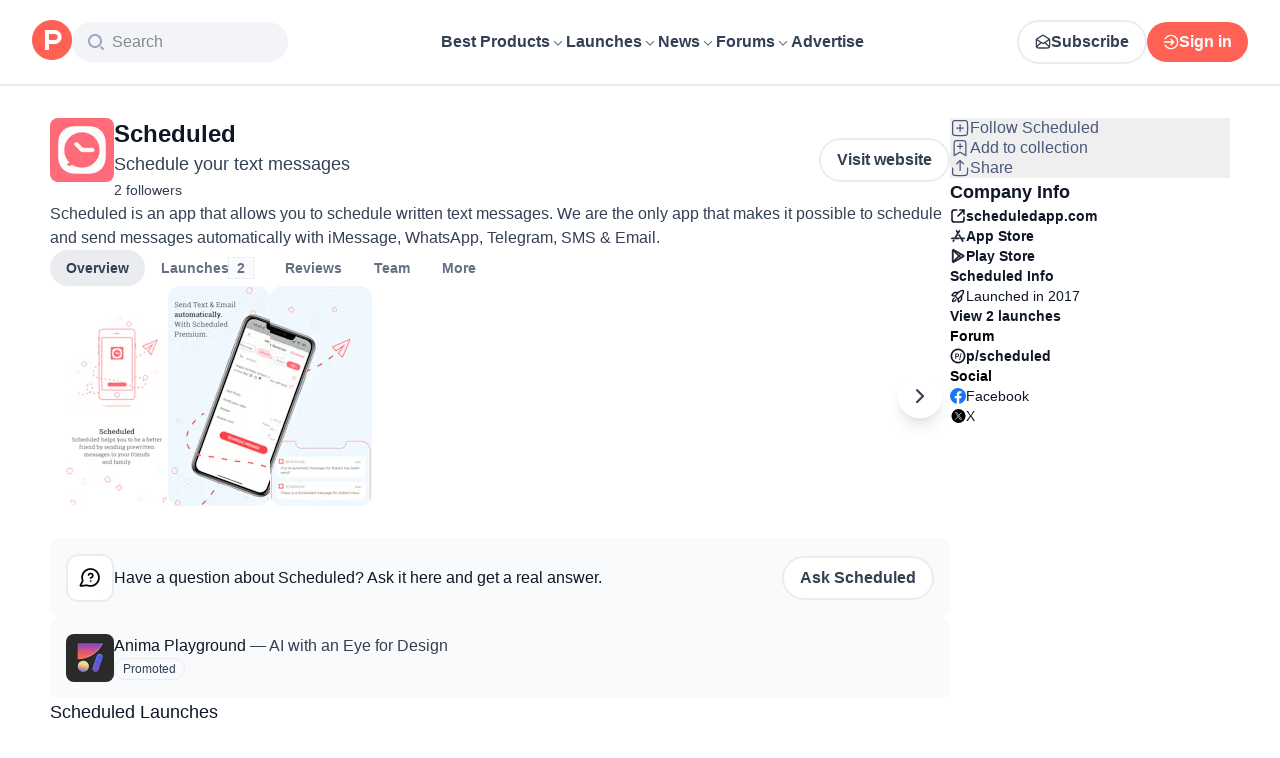

--- FILE ---
content_type: text/html; charset=utf-8
request_url: https://www.producthunt.com/products/scheduled
body_size: 37033
content:
<!DOCTYPE html><html lang="en"><head><meta charSet="utf-8"/><meta name="viewport" content="width=device-width, initial-scale=1, minimum-scale=1"/><link rel="preload" as="image" imageSrcSet="https://ph-files.imgix.net/5608b8e9-e354-4308-8f2e-d21be440b4cf.jpeg?auto=compress&amp;codec=mozjpeg&amp;cs=strip&amp;auto=format&amp;w=102&amp;h=220&amp;fit=max&amp;frame=1&amp;dpr=1 1x, https://ph-files.imgix.net/5608b8e9-e354-4308-8f2e-d21be440b4cf.jpeg?auto=compress&amp;codec=mozjpeg&amp;cs=strip&amp;auto=format&amp;w=102&amp;h=220&amp;fit=max&amp;frame=1&amp;dpr=2 2x, https://ph-files.imgix.net/5608b8e9-e354-4308-8f2e-d21be440b4cf.jpeg?auto=compress&amp;codec=mozjpeg&amp;cs=strip&amp;auto=format&amp;w=102&amp;h=220&amp;fit=max&amp;frame=1&amp;dpr=3 3x"/><link rel="stylesheet" href="/_next/static/chunks/bad00dc2ebd1a46f.css" data-precedence="next"/><link rel="stylesheet" href="/_next/static/chunks/dc22989814e2d0af.css" data-precedence="next"/><link rel="stylesheet" href="/_next/static/chunks/d095da08ce8040cd.css" data-precedence="next"/><link rel="stylesheet" href="/_next/static/chunks/0a7fc7c363b168ce.css" data-precedence="next"/><link rel="stylesheet" href="/_next/static/chunks/43fc08153abfeae1.css" data-precedence="next"/><link rel="preload" as="script" fetchPriority="low" href="/_next/static/chunks/2992b89e1be56521.js"/><script src="/_next/static/chunks/1f321a181c3264ec.js" async=""></script><script src="/_next/static/chunks/d7f476fd8a549aaf.js" async=""></script><script src="/_next/static/chunks/f29e0d2882ef29f8.js" async=""></script><script src="/_next/static/chunks/turbopack-87e7d5663678af26.js" async=""></script><script src="/_next/static/chunks/e68d8d8792500979.js" async=""></script><script src="/_next/static/chunks/794ed058309c3501.js" async=""></script><script src="/_next/static/chunks/e270b342ccc50f86.js" async=""></script><script src="/_next/static/chunks/653349a80aa79b71.js" async=""></script><script src="/_next/static/chunks/e2b9a68b1f36063f.js" async=""></script><script src="/_next/static/chunks/d6435e966dd98cd4.js" async=""></script><script src="/_next/static/chunks/4260424346082b97.js" async=""></script><script src="/_next/static/chunks/907b3b60b00cd616.js" async=""></script><script src="/_next/static/chunks/da93b83d2d190931.js" async=""></script><script src="/_next/static/chunks/626952af1848710f.js" async=""></script><script src="/_next/static/chunks/ca71fdb070ba1191.js" async=""></script><script src="/_next/static/chunks/5f5ec4f19f764345.js" async=""></script><script src="/_next/static/chunks/1b4d86e4ea6e2c32.js" async=""></script><script src="/_next/static/chunks/0eb6b4811f04cdf4.js" async=""></script><script src="/_next/static/chunks/97b1c467d2cd259c.js" async=""></script><script src="/_next/static/chunks/5ae4ebe0e5aa03ed.js" async=""></script><script src="/_next/static/chunks/f9e5331d2ead442f.js" async=""></script><script src="/_next/static/chunks/9852b94d9f37b447.js" async=""></script><script src="/_next/static/chunks/0e08be81e669904e.js" async=""></script><script src="/_next/static/chunks/6c6ad29e23f10b62.js" async=""></script><script src="/_next/static/chunks/40aa991c2cbcc524.js" async=""></script><script src="/_next/static/chunks/4110ae8ba98cd0b2.js" async=""></script><script src="/_next/static/chunks/b843b8a0ce0ba04a.js" async=""></script><script src="/_next/static/chunks/099c7e5562f03cb3.js" async=""></script><script src="/_next/static/chunks/347ce6a504c24870.js" async=""></script><script src="/_next/static/chunks/4d799ac0196a4a33.js" async=""></script><script src="/_next/static/chunks/5ca7c203c769660c.js" async=""></script><script src="/_next/static/chunks/8d6c0605ba5ffdc1.js" async=""></script><script src="/_next/static/chunks/327abce774e037c7.js" async=""></script><script src="/_next/static/chunks/22ea8a79e351f808.js" async=""></script><script src="/_next/static/chunks/ea96f25810fbd115.js" async=""></script><script src="/_next/static/chunks/2b66ab5ddc6075f3.js" async=""></script><script src="/_next/static/chunks/8ae2e0b2c0e057b5.js" async=""></script><link rel="preload" href="https://www.googletagmanager.com/gtag/js?id=G-WZ46833KH9" as="script"/><meta name="theme-color" content="#ffffff"/><title>Scheduled: Schedule your text messages | Product Hunt</title><meta name="description" content="Scheduled is an app that allows you to schedule written text messages. We are the only app that makes it possible to schedule and send messages automatically with iMessage, WhatsApp, Telegram, SMS &amp; Email."/><link rel="author" href="https://www.producthunt.com/@robertkeus"/><meta name="author" content="Robert Keus"/><link rel="manifest" href="/manifest.json"/><meta name="fb:app_id" content="1467820943460899"/><link rel="canonical" href="https://www.producthunt.com/products/scheduled"/><link rel="alternate" type="application/atom+xml" title="Product Hunt - All newest Products" href="https://www.producthunt.com/feed"/><meta property="og:title" content="Scheduled: Schedule your text messages | Product Hunt"/><meta property="og:description" content="Scheduled is an app that allows you to schedule written text messages. We are the only app that makes it possible to schedule and send messages automatically with iMessage, WhatsApp, Telegram, SMS &amp; Email."/><meta property="og:url" content="https://www.producthunt.com/products/scheduled"/><meta property="og:site_name" content="Product Hunt"/><meta property="og:locale" content="en_US"/><meta property="og:image" content="https://ph-files.imgix.net/43da156d-de96-4c47-aa0d-4e56196a1488.jpeg?auto=format&amp;fit=crop&amp;frame=1&amp;h=512&amp;w=1024"/><meta property="og:type" content="article"/><meta name="twitter:card" content="summary_large_image"/><meta name="twitter:site" content="@producthunt"/><meta name="twitter:creator" content="@robertkeus"/><meta name="twitter:title" content="Scheduled: Schedule your text messages | Product Hunt"/><meta name="twitter:description" content="Scheduled is an app that allows you to schedule written text messages. We are the only app that makes it possible to schedule and send messages automatically with iMessage, WhatsApp, Telegram, SMS &amp; Email."/><meta name="twitter:image" content="https://ph-files.imgix.net/43da156d-de96-4c47-aa0d-4e56196a1488.jpeg?auto=format&amp;fit=crop&amp;frame=1&amp;h=512&amp;w=1024"/><link rel="icon" href="https://ph-static.imgix.net/ph-favicon-brand-500.ico" sizes="32x32"/><link rel="icon" href="https://ph-static.imgix.net/ph-favicon-brand-500.svg" type="image/svg+xml"/><link rel="apple-touch-icon-precomposed" href="https://ph-static.imgix.net/ph-favicon-brand-500.ico?auto=compress&amp;fm=png&amp;w=180&amp;h=180"/><link rel="chrome-webstore-item" href="https://producthunt.app.link/extension"/><meta name="sentry-trace" content="20d262a40e3fc4efc1715fdf722b177a-2bead8ae59429d9d-0"/><meta name="baggage" content="sentry-environment=production,sentry-public_key=58db488a6c2941a28833ea5ca522361e,sentry-trace_id=20d262a40e3fc4efc1715fdf722b177a,sentry-org_id=15454,sentry-sampled=false,sentry-sample_rand=0.3706581507456319,sentry-sample_rate=0.001"/><script src="/_next/static/chunks/a6dad97d9634a72d.js" noModule=""></script><script>(window[Symbol.for("ApolloSSRDataTransport")] ??= []).push({"rehydrate":{"_R_9ivb_":{"data":{},"complete":false,"missing":"Dangling reference to missing Viewer object"},"_R_39ivb_":{"data":{},"complete":false,"missing":"Dangling reference to missing Viewer object"},"_R_1i9j9ivb_":{"data":undefined,"loading":true,"networkStatus":1,"called":true},"_R_ii9j9ivb_":{"data":{},"complete":false,"missing":"Dangling reference to missing Viewer object"},"_R_ji9j9ivb_":{"data":{},"complete":false,"missing":"Dangling reference to missing Viewer object"},"_R_ki9j9ivb_":{"data":{},"complete":false,"missing":"Dangling reference to missing Viewer object"},"_R_49j9ivb_":{"data":{},"complete":false,"missing":"Dangling reference to missing Viewer object"},"_R_lj9ivb_":{"data":{},"complete":false,"missing":"Dangling reference to missing Viewer object"},"_R_pj9ivb_":{"data":{},"complete":false,"missing":"Dangling reference to missing Viewer object"},"_R_tj9ivb_":{"data":{},"complete":false,"missing":"Dangling reference to missing Viewer object"},"_R_15j9ivb_":{"data":{},"complete":false,"missing":"Dangling reference to missing Viewer object"},"_R_3lj9ivb_":{"data":{},"complete":false,"missing":"Dangling reference to missing Viewer object"},"_R_5lj9ivb_":{"data":{},"complete":false,"missing":"Dangling reference to missing Viewer object"},"_R_2j9ivb_":{"data":{},"complete":false,"missing":"Dangling reference to missing Viewer object"},"_R_79ivb_":{"data":{},"complete":false,"missing":"Dangling reference to missing Viewer object"},"_R_1ki9j9ivb_":{"data":{"viewer":{"__typename":"Viewer","email":null,"emailVerified":false,"isImpersonated":false,"analyticsIdentifyJson":{},"showCookiePolicy":false,"canLoadTrackingScripts":true,"showCommentWarning":false,"showProfileWarning":false,"showCaptcha":false,"showPhoneVerification":false,"isAdmin":false,"isDeputy":false,"isLoggedIn":false,"features":["ph_ios_activity_feed","sidekiq_cloudwatch_metrics","ph_always_auto_review","ph_detailed_reviews_order_informative","ph_products_category_recent_launches","ph_orbit_awards","category_metadata_descriptions","ph_use_highest_rated_view","chatgpt_replay","ph_detailed_review_view_count_tracking","ph_detailed_review_view_count_display","ph_android_new_activity_feed","vector_tracking","ph_product_questions","ph_categories_expandable_html","ph_orbit_awards_reasons","ph_category_roundup","ph_topic_related_categories","ph_category_roundup_business_intelligence","ph_product_inquiry","ph_alternatives_methodology_ab_test","ph_curious_kitty_prominence"],"identityStatus":"NONE","notice":null,"otpRequiredFrom":null,"user":null,"visitStreak":{"__typename":"VisitStreak","id":"39c04874-086a-4078-a99d-fd918e2e03f5","emoji":null,"duration":1},"recentLaunch":null,"intercomUserHash":null,"ifVisitedFromMobile":false,"newsletterSettings":{"__typename":"ViewerNewsletterSettings","hasNewsletterSubscription":false},"notificationsUnreadCount":0}},"networkStatus":7},"_R_q9j9ivb_":{"data":{"viewer":{"__typename":"Viewer","email":null,"emailVerified":false,"isImpersonated":false,"analyticsIdentifyJson":{},"showCookiePolicy":false,"canLoadTrackingScripts":true,"showCommentWarning":false,"showProfileWarning":false,"showCaptcha":false,"showPhoneVerification":false,"isAdmin":false,"isDeputy":false,"isLoggedIn":false,"features":["ph_ios_activity_feed","sidekiq_cloudwatch_metrics","ph_always_auto_review","ph_detailed_reviews_order_informative","ph_products_category_recent_launches","ph_orbit_awards","category_metadata_descriptions","ph_use_highest_rated_view","chatgpt_replay","ph_detailed_review_view_count_tracking","ph_detailed_review_view_count_display","ph_android_new_activity_feed","vector_tracking","ph_product_questions","ph_categories_expandable_html","ph_orbit_awards_reasons","ph_category_roundup","ph_topic_related_categories","ph_category_roundup_business_intelligence","ph_product_inquiry","ph_alternatives_methodology_ab_test","ph_curious_kitty_prominence"],"identityStatus":"NONE","notice":null,"otpRequiredFrom":null,"user":null,"visitStreak":{"__typename":"VisitStreak","id":"39c04874-086a-4078-a99d-fd918e2e03f5","emoji":null,"duration":1},"recentLaunch":null,"intercomUserHash":null,"ifVisitedFromMobile":false,"newsletterSettings":{"__typename":"ViewerNewsletterSettings","hasNewsletterSubscription":false},"notificationsUnreadCount":0}},"networkStatus":7},"_R_q9j9ivbH1_":{"data":{"__typename":"Viewer","email":null,"emailVerified":false,"isImpersonated":false,"analyticsIdentifyJson":{},"showCookiePolicy":false,"canLoadTrackingScripts":true,"showCommentWarning":false,"showProfileWarning":false,"showCaptcha":false,"showPhoneVerification":false,"isAdmin":false,"isDeputy":false,"isLoggedIn":false,"features":["ph_ios_activity_feed","sidekiq_cloudwatch_metrics","ph_always_auto_review","ph_detailed_reviews_order_informative","ph_products_category_recent_launches","ph_orbit_awards","category_metadata_descriptions","ph_use_highest_rated_view","chatgpt_replay","ph_detailed_review_view_count_tracking","ph_detailed_review_view_count_display","ph_android_new_activity_feed","vector_tracking","ph_product_questions","ph_categories_expandable_html","ph_orbit_awards_reasons","ph_category_roundup","ph_topic_related_categories","ph_category_roundup_business_intelligence","ph_product_inquiry","ph_alternatives_methodology_ab_test","ph_curious_kitty_prominence"],"identityStatus":"NONE","notice":null,"otpRequiredFrom":null,"user":null,"visitStreak":{"__typename":"VisitStreak","id":"39c04874-086a-4078-a99d-fd918e2e03f5","emoji":null,"duration":1},"recentLaunch":null,"intercomUserHash":null,"ifVisitedFromMobile":false,"newsletterSettings":{"__typename":"ViewerNewsletterSettings","hasNewsletterSubscription":false},"notificationsUnreadCount":0},"complete":true,"missing":undefined},"_R_99ivb_":{"data":{"viewer":{"__typename":"Viewer","email":null,"emailVerified":false,"isImpersonated":false,"analyticsIdentifyJson":{},"showCookiePolicy":false,"canLoadTrackingScripts":true,"showCommentWarning":false,"showProfileWarning":false,"showCaptcha":false,"showPhoneVerification":false,"isAdmin":false,"isDeputy":false,"isLoggedIn":false,"features":["ph_ios_activity_feed","sidekiq_cloudwatch_metrics","ph_always_auto_review","ph_detailed_reviews_order_informative","ph_products_category_recent_launches","ph_orbit_awards","category_metadata_descriptions","ph_use_highest_rated_view","chatgpt_replay","ph_detailed_review_view_count_tracking","ph_detailed_review_view_count_display","ph_android_new_activity_feed","vector_tracking","ph_product_questions","ph_categories_expandable_html","ph_orbit_awards_reasons","ph_category_roundup","ph_topic_related_categories","ph_category_roundup_business_intelligence","ph_product_inquiry","ph_alternatives_methodology_ab_test","ph_curious_kitty_prominence"],"identityStatus":"NONE","notice":null,"otpRequiredFrom":null,"user":null,"visitStreak":{"__typename":"VisitStreak","id":"39c04874-086a-4078-a99d-fd918e2e03f5","emoji":null,"duration":1},"recentLaunch":null,"intercomUserHash":null,"ifVisitedFromMobile":false,"newsletterSettings":{"__typename":"ViewerNewsletterSettings","hasNewsletterSubscription":false},"notificationsUnreadCount":0}},"networkStatus":7},"_R_99ivbH1_":{"data":{"__typename":"Viewer","email":null,"emailVerified":false,"isImpersonated":false,"analyticsIdentifyJson":{},"showCookiePolicy":false,"canLoadTrackingScripts":true,"showCommentWarning":false,"showProfileWarning":false,"showCaptcha":false,"showPhoneVerification":false,"isAdmin":false,"isDeputy":false,"isLoggedIn":false,"features":["ph_ios_activity_feed","sidekiq_cloudwatch_metrics","ph_always_auto_review","ph_detailed_reviews_order_informative","ph_products_category_recent_launches","ph_orbit_awards","category_metadata_descriptions","ph_use_highest_rated_view","chatgpt_replay","ph_detailed_review_view_count_tracking","ph_detailed_review_view_count_display","ph_android_new_activity_feed","vector_tracking","ph_product_questions","ph_categories_expandable_html","ph_orbit_awards_reasons","ph_category_roundup","ph_topic_related_categories","ph_category_roundup_business_intelligence","ph_product_inquiry","ph_alternatives_methodology_ab_test","ph_curious_kitty_prominence"],"identityStatus":"NONE","notice":null,"otpRequiredFrom":null,"user":null,"visitStreak":{"__typename":"VisitStreak","id":"39c04874-086a-4078-a99d-fd918e2e03f5","emoji":null,"duration":1},"recentLaunch":null,"intercomUserHash":null,"ifVisitedFromMobile":false,"newsletterSettings":{"__typename":"ViewerNewsletterSettings","hasNewsletterSubscription":false},"notificationsUnreadCount":0},"complete":true,"missing":undefined},"_R_1pj9ivb_":{"data":{"featuredCategories":[{"__typename":"ProductCategory","parent":{"__typename":"ProductCategory","id":"72","name":"Engineering \u0026 Development","slug":"engineering-development","path":"/categories/engineering-development"},"id":"1585","name":"Vibe Coding Tools","slug":"vibe-coding","path":"/categories/vibe-coding"},{"__typename":"ProductCategory","parent":{"__typename":"ProductCategory","id":"72","name":"Engineering \u0026 Development","slug":"engineering-development","path":"/categories/engineering-development"},"id":"88","name":"AI Coding Agents","slug":"ai-coding-agents","path":"/categories/ai-coding-agents"},{"__typename":"ProductCategory","parent":{"__typename":"ProductCategory","id":"126","name":"LLMs","slug":"llms","path":"/categories/llms"},"id":"127","name":"AI Chatbots","slug":"ai-chatbots","path":"/categories/ai-chatbots"},{"__typename":"ProductCategory","parent":{"__typename":"ProductCategory","id":"126","name":"LLMs","slug":"llms","path":"/categories/llms"},"id":"1156","name":"AI Infrastructure Tools","slug":"ai-infrastructure","path":"/categories/ai-infrastructure"},{"__typename":"ProductCategory","parent":{"__typename":"ProductCategory","id":"34","name":"Productivity","slug":"productivity","path":"/categories/productivity"},"id":"1288","name":"AI notetakers","slug":"ai-meeting-notetakers","path":"/categories/ai-meeting-notetakers"},{"__typename":"ProductCategory","parent":{"__typename":"ProductCategory","id":"34","name":"Productivity","slug":"productivity","path":"/categories/productivity"},"id":"35","name":"Note and writing apps","slug":"notes-documents","path":"/categories/notes-documents"},{"__typename":"ProductCategory","parent":{"__typename":"ProductCategory","id":"34","name":"Productivity","slug":"productivity","path":"/categories/productivity"},"id":"37","name":"Team collaboration software","slug":"team-collaboration","path":"/categories/team-collaboration"},{"__typename":"ProductCategory","parent":{"__typename":"ProductCategory","id":"89","name":"Marketing \u0026 Sales","slug":"marketing-sales","path":"/categories/marketing-sales"},"id":"98","name":"Lead generation software","slug":"lead-generation","path":"/categories/lead-generation"},{"__typename":"ProductCategory","parent":{"__typename":"ProductCategory","id":"89","name":"Marketing \u0026 Sales","slug":"marketing-sales","path":"/categories/marketing-sales"},"id":"97","name":"Marketing automation platforms","slug":"marketing-automation","path":"/categories/marketing-automation"},{"__typename":"ProductCategory","parent":{"__typename":"ProductCategory","id":"56","name":"Design \u0026 Creative","slug":"design-creative","path":"/categories/design-creative"},"id":"57","name":"Video editing","slug":"video-editing","path":"/categories/video-editing"},{"__typename":"ProductCategory","parent":{"__typename":"ProductCategory","id":"56","name":"Design \u0026 Creative","slug":"design-creative","path":"/categories/design-creative"},"id":"235","name":"Design resources","slug":"design-resources","path":"/categories/design-resources"},{"__typename":"ProductCategory","parent":{"__typename":"ProductCategory","id":"56","name":"Design \u0026 Creative","slug":"design-creative","path":"/categories/design-creative"},"id":"234","name":"Graphic design tools","slug":"graphic-design-tools","path":"/categories/graphic-design-tools"},{"__typename":"ProductCategory","parent":{"__typename":"ProductCategory","id":"104","name":"Social \u0026 Community","slug":"social-community","path":"/categories/social-community"},"id":"105","name":"Social Networking","slug":"social-networking","path":"/categories/social-networking"},{"__typename":"ProductCategory","parent":{"__typename":"ProductCategory","id":"104","name":"Social \u0026 Community","slug":"social-community","path":"/categories/social-community"},"id":"116","name":"Professional networking platforms","slug":"professional-networking","path":"/categories/professional-networking"},{"__typename":"ProductCategory","parent":{"__typename":"ProductCategory","id":"104","name":"Social \u0026 Community","slug":"social-community","path":"/categories/social-community"},"id":"123","name":"Community management","slug":"community-management","path":"/categories/community-management"},{"__typename":"ProductCategory","parent":{"__typename":"ProductCategory","id":"141","name":"Finance","slug":"finance","path":"/categories/finance"},"id":"143","name":"Accounting software","slug":"accounting","path":"/categories/accounting"},{"__typename":"ProductCategory","parent":{"__typename":"ProductCategory","id":"141","name":"Finance","slug":"finance","path":"/categories/finance"},"id":"529","name":"Fundraising resources","slug":"fundraising-resources","path":"/categories/fundraising-resources"},{"__typename":"ProductCategory","parent":{"__typename":"ProductCategory","id":"141","name":"Finance","slug":"finance","path":"/categories/finance"},"id":"335","name":"Investing","slug":"investing","path":"/categories/investing"},{"__typename":"ProductCategory","parent":{"__typename":"ProductCategory","id":"1791","name":"AI Agents","slug":"ai-agents","path":"/categories/ai-agents"},"id":"1190","name":"AI Voice Agents","slug":"ai-voice-agents","path":"/categories/ai-voice-agents"},{"__typename":"ProductCategory","parent":{"__typename":"ProductCategory","id":"34","name":"Productivity","slug":"productivity","path":"/categories/productivity"},"id":"430","name":"Search","slug":"search","path":"/categories/search"},{"__typename":"ProductCategory","parent":{"__typename":"ProductCategory","id":"56","name":"Design \u0026 Creative","slug":"design-creative","path":"/categories/design-creative"},"id":"125","name":"AI Generative Media","slug":"ai-generative-media","path":"/categories/ai-generative-media"},{"__typename":"ProductCategory","parent":{"__typename":"ProductCategory","id":"72","name":"Engineering \u0026 Development","slug":"engineering-development","path":"/categories/engineering-development"},"id":"1717","name":"AI Code Editors","slug":"ai-code-editors","path":"/categories/ai-code-editors"},{"__typename":"ProductCategory","parent":{"__typename":"ProductCategory","id":"1791","name":"AI Agents","slug":"ai-agents","path":"/categories/ai-agents"},"id":"1790","name":"AI Agent Automation","slug":"ai-agent-automation","path":"/categories/ai-agent-automation"},{"__typename":"ProductCategory","parent":{"__typename":"ProductCategory","id":"126","name":"LLMs","slug":"llms","path":"/categories/llms"},"id":"1789","name":"Prompt Engineering Tools","slug":"prompt-engineering-tools","path":"/categories/prompt-engineering-tools"}],"footer":{"__typename":"Footer","topProducts":[{"__typename":"Product","id":"566141","name":"Lovable","slug":"lovable","tagline":"The world's first AI Fullstack Engineer","path":"/products/lovable"},{"__typename":"Product","id":"111412","name":"n8n","slug":"n8n-io","tagline":"Workflow automation for technical people","path":"/products/n8n-io"},{"__typename":"Product","id":"521358","name":"Attio","slug":"attio","tagline":"Customer relationship magic.","path":"/products/attio"},{"__typename":"Product","id":"126122","name":"PostHog","slug":"posthog","tagline":"The open source product OS","path":"/products/posthog"},{"__typename":"Product","id":"575883","name":"Vapi","slug":"vapi","tagline":"Voice AI for developers","path":"/products/vapi"},{"__typename":"Product","id":"584337","name":"Granola","slug":"granola","tagline":"The AI notepad for people in back-to-back meetings","path":"/products/granola"},{"__typename":"Product","id":"112650","name":"Raycast","slug":"raycast","tagline":"Your shortcut to everything","path":"/products/raycast"},{"__typename":"Product","id":"106850","name":"Supabase","slug":"supabase","tagline":"The open source Firebase alternative","path":"/products/supabase"}],"trendingCategories":[{"__typename":"ProductCategory","id":"1585","name":"Vibe Coding Tools","slug":"vibe-coding","path":"/categories/vibe-coding"},{"__typename":"ProductCategory","id":"1552","name":"AI Dictation Apps","slug":"ai-dictation-apps","path":"/categories/ai-dictation-apps"},{"__typename":"ProductCategory","id":"1288","name":"AI notetakers","slug":"ai-meeting-notetakers","path":"/categories/ai-meeting-notetakers"},{"__typename":"ProductCategory","id":"1123","name":"Code Review Tools","slug":"code-review-tools","path":"/categories/code-review-tools"},{"__typename":"ProductCategory","id":"74","name":"No-code Platforms","slug":"no-code-platforms","path":"/categories/no-code-platforms"},{"__typename":"ProductCategory","id":"200","name":"Figma Plugins","slug":"figma-plugins","path":"/categories/figma-plugins"},{"__typename":"ProductCategory","id":"81","name":"Static site generators","slug":"static-site-generators","path":"/categories/static-site-generators"}],"topForumThreads":[{"__typename":"DiscussionThread","id":"715893","title":"Cursor or Claude Code?","llmTitle":"Cursor or Claude Code?","slug":"cursor-or-claude-code","path":"/p/cursor/cursor-or-claude-code"},{"__typename":"DiscussionThread","id":"729084","title":"✅ POLL: Do you buy the domain first or build the product first?","llmTitle":"POLL: Domain or product first?","slug":"poll-do-you-buy-the-domain-first-or-build-the-product-first","path":"/p/producthunt/poll-do-you-buy-the-domain-first-or-build-the-product-first"},{"__typename":"DiscussionThread","id":"727229","title":"YC deadline in \u003c2 weeks; Who's applying?","llmTitle":"YC deadline in \u003c2 weeks; Who's applying?","slug":"yc-deadline-in-2-weeks-who-s-applying","path":"/p/yc/yc-deadline-in-2-weeks-who-s-applying"},{"__typename":"DiscussionThread","id":"729680","title":"We Got into YC, Got Kicked Out, and Fought Our Way Back","llmTitle":"We Got into YC, Got Kicked Out, and Fought Our Way Back","slug":"we-got-into-yc-got-kicked-out-and-fought-our-way-back","path":"/p/okibi/we-got-into-yc-got-kicked-out-and-fought-our-way-back"},{"__typename":"DiscussionThread","id":"735354","title":"How Wispr Flow found PMF through a pivot ","llmTitle":"How Wispr Flow found PMF through pivot","slug":"how-wispr-flow-found-pmf-through-a-pivot","path":"/p/wisprflow/how-wispr-flow-found-pmf-through-a-pivot"},{"__typename":"DiscussionThread","id":"727601","title":"What is the best Vibe Coding tool so far? Bonus points if we've never heard of it!","llmTitle":"Best Vibe Coding tool so far?","slug":"what-is-the-best-vibe-coding-tool-so-far-bonus-points-if-we-ve-never-heard-of-it","path":"/p/vibecoding/what-is-the-best-vibe-coding-tool-so-far-bonus-points-if-we-ve-never-heard-of-it"},{"__typename":"DiscussionThread","id":"681949","title":"🚨 Landing Page Roast: 48 Hours Only 🚨","llmTitle":"Landing page roast - 48 hours only","slug":"landing-page-roast-48-hours-only","path":"/p/producthunt/landing-page-roast-48-hours-only"},{"__typename":"DiscussionThread","id":"621591","title":"I'm the Product Hunt CEO - tell me your tagline and I'll fix it for you :)","llmTitle":"Fix your tagline with the PH CEO","slug":"i-m-the-product-hunt-ceo-tell-me-your-tagline-and-i-ll-fix-it-for-you","path":"/p/general/i-m-the-product-hunt-ceo-tell-me-your-tagline-and-i-ll-fix-it-for-you"}],"trendingProducts":[{"__typename":"Product","id":"566141","name":"Lovable","slug":"lovable","tagline":"The world's first AI Fullstack Engineer","path":"/products/lovable"},{"__typename":"Product","id":"504757","name":"Screen Studio","slug":"screen-studio","tagline":"Beautiful screen recordings in minutes","path":"/products/screen-studio"},{"__typename":"Product","id":"654787","name":"bolt.new","slug":"bolt-new","tagline":"Prompt, run, edit, and deploy full-stack web apps","path":"/products/bolt-new"},{"__typename":"Product","id":"606339","name":"Wispr Flow","slug":"wisprflow","tagline":"Speak naturally, write perfectly \u0026 4x faster in every app","path":"/products/wisprflow"},{"__typename":"Product","id":"109827","name":"Framer","slug":"framer","tagline":"Design and ship your dream site with zero code","path":"/products/framer"},{"__typename":"Product","id":"550146","name":"Replit","slug":"replit","tagline":"Idea to app, fast.","path":"/products/replit"},{"__typename":"Product","id":"575883","name":"Vapi","slug":"vapi","tagline":"Voice AI for developers","path":"/products/vapi"},{"__typename":"Product","id":"584337","name":"Granola","slug":"granola","tagline":"The AI notepad for people in back-to-back meetings","path":"/products/granola"}]}},"networkStatus":7},"_R_1pj9ivbH1_":{"data":{"viewer":{"__typename":"Viewer","email":null,"emailVerified":false,"isImpersonated":false,"analyticsIdentifyJson":{},"showCookiePolicy":false,"canLoadTrackingScripts":true,"showCommentWarning":false,"showProfileWarning":false,"showCaptcha":false,"showPhoneVerification":false,"isAdmin":false,"isDeputy":false,"isLoggedIn":false,"features":["ph_ios_activity_feed","sidekiq_cloudwatch_metrics","ph_always_auto_review","ph_detailed_reviews_order_informative","ph_products_category_recent_launches","ph_orbit_awards","category_metadata_descriptions","ph_use_highest_rated_view","chatgpt_replay","ph_detailed_review_view_count_tracking","ph_detailed_review_view_count_display","ph_android_new_activity_feed","vector_tracking","ph_product_questions","ph_categories_expandable_html","ph_orbit_awards_reasons","ph_category_roundup","ph_topic_related_categories","ph_category_roundup_business_intelligence","ph_product_inquiry","ph_alternatives_methodology_ab_test","ph_curious_kitty_prominence"],"identityStatus":"NONE","notice":null,"otpRequiredFrom":null,"user":null,"visitStreak":{"__typename":"VisitStreak","id":"39c04874-086a-4078-a99d-fd918e2e03f5","emoji":null,"duration":1},"recentLaunch":null,"intercomUserHash":null,"ifVisitedFromMobile":false,"newsletterSettings":{"__typename":"ViewerNewsletterSettings","hasNewsletterSubscription":false},"notificationsUnreadCount":0}},"networkStatus":7},"_R_iv5ubrhj9ivb_":{"data":{"product":{"__typename":"Product","id":"110867","canEdit":false,"upcomingLaunch":null,"structuredData":{"@context":"http://schema.org","@id":"https://www.producthunt.com/products/scheduled","@type":"MobileApplication","name":"Scheduled","description":"Scheduled is an app that allows you to schedule written text messages. We are the only app that makes it possible to schedule and send messages automatically with iMessage, WhatsApp, Telegram, SMS \u0026 Email.","datePublished":"2019-10-30T16:23:16.212-07:00","dateModified":"2026-01-12T02:01:39.762-08:00","image":"https://ph-files.imgix.net/8113e4b9-de3e-4b87-b7e7-fcf446caa2da.png?auto=format","screenshot":["https://ph-files.imgix.net/0db2409b-3650-4208-be5c-7a05e930d57c.jpeg?auto=format\u0026fit=crop","https://ph-files.imgix.net/41372ff7-4dc7-4042-9405-e88a9d83694d.jpeg?auto=format\u0026fit=crop","https://ph-files.imgix.net/5608b8e9-e354-4308-8f2e-d21be440b4cf.jpeg?auto=format\u0026fit=crop","https://ph-files.imgix.net/1013ee6d-ba01-458b-8a14-c72984d5e545.jpeg?auto=format\u0026fit=crop","https://ph-files.imgix.net/ec2f7863-2ae8-42a3-962c-bff195c7940e.jpeg?auto=format\u0026fit=crop","https://ph-files.imgix.net/d0691273-5212-475c-ad14-0e92e45cf725.jpeg?auto=format\u0026fit=crop"],"operatingSystem":"Android","offers":{"@type":"Offer","price":"0.0","priceCurrency":"USD"},"applicationCategory":"Messaging","author":[{"@type":"Person","name":"Robert Keus","image":"https://ph-avatars.imgix.net/12871/original.jpeg?auto=format\u0026crop=faces\u0026fit=crop\u0026h=100\u0026w=100","url":"https://www.producthunt.com/@robertkeus"},{"@type":"Person","name":"Max wammes","image":"https://ph-avatars.imgix.net/4295677/original.png?auto=format\u0026crop=faces\u0026fit=crop\u0026h=100\u0026w=100","url":"https://www.producthunt.com/@max_wammes"},{"@type":"Person","name":"Sebastiaan Kooijman","image":"https://ph-avatars.imgix.net/5806/22e7aeda-108d-433f-9282-0391a634acc2.jpeg?auto=format\u0026crop=faces\u0026fit=crop\u0026h=100\u0026w=100","url":"https://www.producthunt.com/@sebask"}]},"latestLaunch":{"__typename":"Post","id":"118013","launchedThisWeek":false,"slug":"scheduled-for-android","product":{"__typename":"Product","id":"110867","slug":"scheduled","name":"Scheduled","canEdit":false,"websiteUrl":"https://scheduledapp.com","websiteDomain":"scheduledapp.com","isClaimed":true,"canClaim":false,"isViewerTeamMember":null,"viewerPendingTeamRequest":null,"tagline":"Schedule your text messages","cleanUrl":"scheduledapp.com","logoUuid":"8113e4b9-de3e-4b87-b7e7-fcf446caa2da.png","isNoLongerOnline":false,"isSubscribed":false},"launchState":"featured","canManage":false,"moderationReason":null,"name":"Scheduled for Android","createdAt":"2018-01-19T04:00:06-08:00","scheduledAt":"2018-01-19T04:00:06-08:00","isMaker":false,"isHunter":false,"launchingToday":false,"launchNumber":2,"canDeputyManage":false,"primaryLink":{"__typename":"ProductLink","id":"168285","url":"https://scheduledapp.co/android"},"dailyRank":"8","featured":true,"hideVotesCount":false,"featuredAt":"2018-01-19T04:00:06-08:00","disabledWhenScheduled":true,"embargoPreviewAt":null,"latestScore":89,"launchDayScore":62,"nextPost":{"__typename":"Post","id":"118023","product":{"__typename":"Product","id":"388326","slug":"pixel-vision-8"}},"previousPost":{"__typename":"Post","id":"118033","product":{"__typename":"Product","id":"111300","slug":"armor-cosplay"}},"hasVoted":false,"updatedAt":"2025-11-14T20:04:45-08:00","tagline":"A reminder for your messenger - now on Android","thumbnailImageUuid":"106a356a-512c-45aa-b1ba-3006b3ad4e15.png","productState":"default"},"name":"Scheduled","tagline":"Schedule your text messages","description":"Scheduled is an app that allows you to schedule written text messages. We are the only app that makes it possible to schedule and send messages automatically with iMessage, WhatsApp, Telegram, SMS \u0026 Email.","reviewsCount":0,"followersCount":2,"isTopProduct":false,"founderDetailedReviewsCount":0,"firstLaunch":false,"goldenKittyBadges":{"__typename":"GoldenKittyAwardBadgeConnection","edges":[]},"orbitAwardBadges":{"__typename":"OrbitAwardBadgeConnection","edges":[]},"slug":"scheduled","twitterUrl":"https://twitter.com/scheduledappco","facebookUrl":"https://www.facebook.com/scheduledapp","instagramUrl":null,"linkedinUrl":null,"angellistUrl":null,"threadsUrl":null,"mediumUrl":null,"awards":{"__typename":"Connection","edges":[]},"employeeSize":null,"fundingAmount":null,"wasInYCombinator":false,"postsCount":2,"firstPost":{"__typename":"Post","id":"94299","createdAt":"2017-03-24T03:33:30-07:00"},"discussionForum":{"__typename":"DiscussionForumType","id":"126166","path":"/p/scheduled","firstThread":{"__typename":"DiscussionForumAssociationTypeConnectionWithCount","edges":[]}},"websiteUrl":"https://scheduledapp.com","cleanUrl":"scheduledapp.com","iosUrl":"https://www.producthunt.com/r/3a8c30a5b3de34","androidUrl":"https://www.producthunt.com/r/344f549f599a1a","githubUrl":null,"alternatives":{"__typename":"ProductAlternativeConnection","edges":[],"totalCount":0},"categories":[],"logoUuid":"8113e4b9-de3e-4b87-b7e7-fcf446caa2da.png","isNoLongerOnline":false,"isMaker":false,"reviewsRating":0,"hasPotentialAlternatives":false,"badges":{"__typename":"Connection","totalCount":0},"posts":{"__typename":"PostConnection","totalCount":2},"customers":{"__typename":"DetailedReviewConnection","totalCount":0},"authoredDetailedReviews":{"__typename":"DetailedReviewConnection","totalCount":0},"categoriesCount":1,"proConTags":[],"detailedReview":null,"url":"https://www.producthunt.com/products/scheduled","isSubscribed":false,"addonsCount":0,"reviewQuestions":[],"isMuted":false}},"networkStatus":7},"_R_iv5ubrhj9ivbH1_":{"data":undefined,"loading":false,"networkStatus":7,"called":false},"_R_758niv5ubrhj9ivb_":{"data":{"__typename":"Viewer","email":null,"emailVerified":false,"isImpersonated":false,"analyticsIdentifyJson":{},"showCookiePolicy":false,"canLoadTrackingScripts":true,"showCommentWarning":false,"showProfileWarning":false,"showCaptcha":false,"showPhoneVerification":false,"isAdmin":false,"isDeputy":false,"isLoggedIn":false,"features":["ph_ios_activity_feed","sidekiq_cloudwatch_metrics","ph_always_auto_review","ph_detailed_reviews_order_informative","ph_products_category_recent_launches","ph_orbit_awards","category_metadata_descriptions","ph_use_highest_rated_view","chatgpt_replay","ph_detailed_review_view_count_tracking","ph_detailed_review_view_count_display","ph_android_new_activity_feed","vector_tracking","ph_product_questions","ph_categories_expandable_html","ph_orbit_awards_reasons","ph_category_roundup","ph_topic_related_categories","ph_category_roundup_business_intelligence","ph_product_inquiry","ph_alternatives_methodology_ab_test","ph_curious_kitty_prominence"],"identityStatus":"NONE","notice":null,"otpRequiredFrom":null,"user":null,"visitStreak":{"__typename":"VisitStreak","id":"39c04874-086a-4078-a99d-fd918e2e03f5","emoji":null,"duration":1},"recentLaunch":null,"intercomUserHash":null,"ifVisitedFromMobile":false,"newsletterSettings":{"__typename":"ViewerNewsletterSettings","hasNewsletterSubscription":false},"notificationsUnreadCount":0},"complete":true,"missing":undefined},"_R_2anqniv5ubrhj9ivb_":{"data":{"viewer":{"__typename":"Viewer","email":null,"emailVerified":false,"isImpersonated":false,"analyticsIdentifyJson":{},"showCookiePolicy":false,"canLoadTrackingScripts":true,"showCommentWarning":false,"showProfileWarning":false,"showCaptcha":false,"showPhoneVerification":false,"isAdmin":false,"isDeputy":false,"isLoggedIn":false,"features":["ph_ios_activity_feed","sidekiq_cloudwatch_metrics","ph_always_auto_review","ph_detailed_reviews_order_informative","ph_products_category_recent_launches","ph_orbit_awards","category_metadata_descriptions","ph_use_highest_rated_view","chatgpt_replay","ph_detailed_review_view_count_tracking","ph_detailed_review_view_count_display","ph_android_new_activity_feed","vector_tracking","ph_product_questions","ph_categories_expandable_html","ph_orbit_awards_reasons","ph_category_roundup","ph_topic_related_categories","ph_category_roundup_business_intelligence","ph_product_inquiry","ph_alternatives_methodology_ab_test","ph_curious_kitty_prominence"],"identityStatus":"NONE","notice":null,"otpRequiredFrom":null,"user":null,"visitStreak":{"__typename":"VisitStreak","id":"39c04874-086a-4078-a99d-fd918e2e03f5","emoji":null,"duration":1},"recentLaunch":null,"intercomUserHash":null,"ifVisitedFromMobile":false,"newsletterSettings":{"__typename":"ViewerNewsletterSettings","hasNewsletterSubscription":false},"notificationsUnreadCount":0}},"networkStatus":7},"_R_157iv5ubrhj9ivb_":{"data":{"__typename":"Viewer","email":null,"emailVerified":false,"isImpersonated":false,"analyticsIdentifyJson":{},"showCookiePolicy":false,"canLoadTrackingScripts":true,"showCommentWarning":false,"showProfileWarning":false,"showCaptcha":false,"showPhoneVerification":false,"isAdmin":false,"isDeputy":false,"isLoggedIn":false,"features":["ph_ios_activity_feed","sidekiq_cloudwatch_metrics","ph_always_auto_review","ph_detailed_reviews_order_informative","ph_products_category_recent_launches","ph_orbit_awards","category_metadata_descriptions","ph_use_highest_rated_view","chatgpt_replay","ph_detailed_review_view_count_tracking","ph_detailed_review_view_count_display","ph_android_new_activity_feed","vector_tracking","ph_product_questions","ph_categories_expandable_html","ph_orbit_awards_reasons","ph_category_roundup","ph_topic_related_categories","ph_category_roundup_business_intelligence","ph_product_inquiry","ph_alternatives_methodology_ab_test","ph_curious_kitty_prominence"],"identityStatus":"NONE","notice":null,"otpRequiredFrom":null,"user":null,"visitStreak":{"__typename":"VisitStreak","id":"39c04874-086a-4078-a99d-fd918e2e03f5","emoji":null,"duration":1},"recentLaunch":null,"intercomUserHash":null,"ifVisitedFromMobile":false,"newsletterSettings":{"__typename":"ViewerNewsletterSettings","hasNewsletterSubscription":false},"notificationsUnreadCount":0},"complete":true,"missing":undefined},"_R_257iv5ubrhj9ivb_":{"data":{"__typename":"Viewer","email":null,"emailVerified":false,"isImpersonated":false,"analyticsIdentifyJson":{},"showCookiePolicy":false,"canLoadTrackingScripts":true,"showCommentWarning":false,"showProfileWarning":false,"showCaptcha":false,"showPhoneVerification":false,"isAdmin":false,"isDeputy":false,"isLoggedIn":false,"features":["ph_ios_activity_feed","sidekiq_cloudwatch_metrics","ph_always_auto_review","ph_detailed_reviews_order_informative","ph_products_category_recent_launches","ph_orbit_awards","category_metadata_descriptions","ph_use_highest_rated_view","chatgpt_replay","ph_detailed_review_view_count_tracking","ph_detailed_review_view_count_display","ph_android_new_activity_feed","vector_tracking","ph_product_questions","ph_categories_expandable_html","ph_orbit_awards_reasons","ph_category_roundup","ph_topic_related_categories","ph_category_roundup_business_intelligence","ph_product_inquiry","ph_alternatives_methodology_ab_test","ph_curious_kitty_prominence"],"identityStatus":"NONE","notice":null,"otpRequiredFrom":null,"user":null,"visitStreak":{"__typename":"VisitStreak","id":"39c04874-086a-4078-a99d-fd918e2e03f5","emoji":null,"duration":1},"recentLaunch":null,"intercomUserHash":null,"ifVisitedFromMobile":false,"newsletterSettings":{"__typename":"ViewerNewsletterSettings","hasNewsletterSubscription":false},"notificationsUnreadCount":0},"complete":true,"missing":undefined},"_R_2anqniv5ubrhj9ivbH1_":{"data":{"product":{"__typename":"Product","id":"110867","slug":"scheduled","name":"Scheduled","description":"Scheduled is an app that allows you to schedule written text messages. We are the only app that makes it possible to schedule and send messages automatically with iMessage, WhatsApp, Telegram, SMS \u0026 Email.","firstLaunch":false,"detailedReviewsCount":0,"latestLaunch":{"__typename":"Post","id":"118013","launchedThisWeek":false,"launchNumber":2,"slug":"scheduled-for-android","makerComment":{"__typename":"Comment","repliesCount":0,"visibleRepliesCount":0,"id":"565592","isHidden":false,"isSticky":false,"read":false,"bodyHtml":"\u003ca href=\"https://www.producthunt.com/@caschy\" target=\"_blank\" rel=\"nofollow noopener noreferrer\"\u003e@caschy\u003c/a\u003e Hi. I just changed the screenshots. :)","subject":{"__typename":"Post","id":"118013","user":{"__typename":"User","id":"2081","isFollowed":false,"name":"Bram Kanstein (@bramk)","username":"bramk","avatarUrl":"https://ph-avatars.imgix.net/2081/beac1765-6a9c-4ddc-9fdf-5c6826c0997b.png"},"product":{"__typename":"Product","id":"110867","isSubscribed":false,"slug":"scheduled","name":"Scheduled","logoUuid":"8113e4b9-de3e-4b87-b7e7-fcf446caa2da.png","isNoLongerOnline":false},"slug":"scheduled-for-android"},"user":{"__typename":"User","id":"12871","name":"Robert Keus","username":"robertkeus","isProminent":false,"isAmbassador":false,"selectedBylineProduct":{"__typename":"Product","id":"565646","name":"Scheduled for iOS Messages \u0026 WhatsApp","slug":"scheduled-for-ios-messages-whatsapp","logoUuid":"13abc33e-3bdd-4992-8e6e-ec535519503f.jpeg","isNoLongerOnline":false},"avatarUrl":"https://ph-avatars.imgix.net/12871/original.jpeg","isAccountVerified":false,"topProductBadge":null,"topHunterBadge":null,"topLaunchBadge":null},"poll":null,"badges":["maker"],"isFlaggedByViewer":false,"award":null,"body":"@caschy Hi. I just changed the screenshots. :)","parent":{"__typename":"Comment","id":"565586"},"hasVoted":false,"isPinned":false,"score":null,"approvalStatus":"pending_visible","inputInfo":null,"path":"/products/scheduled?comment=565592","canViewReplyBtn":false,"createdAt":"2018-01-19T04:29:31-08:00","canAward":false,"canDestroy":false,"canEdit":false,"commentStatusReason":null,"isAutomaticAction":null,"moderatorName":null,"llmSpamGrade":null,"llmSpamReason":null,"llmContentQualityGrade":null,"llmContentQualityReason":null,"llmAuthenticityGrade":null,"llmAuthenticityReason":null,"votesCount":3,"url":"https://www.producthunt.com/products/scheduled?comment=565592"},"name":"Scheduled for Android","tagline":"A reminder for your messenger - now on Android","isMaker":false,"thumbnailImageUuid":"106a356a-512c-45aa-b1ba-3006b3ad4e15.png","productState":"default","scheduledAt":"2018-01-19T04:00:06-08:00","launchingToday":false},"badges":{"__typename":"Connection","edges":[]},"isMaker":false,"isStacked":false,"isViewerTeamMember":null,"stacksCount":2,"stackers":{"__typename":"UserConnection","edges":[{"__typename":"UserEdge","node":{"__typename":"User","id":"4078668","name":"Qbin Wu","username":"qbin_wu","avatarUrl":"https://ph-avatars.imgix.net/4078668/original.jpeg"}},{"__typename":"UserEdge","node":{"__typename":"User","id":"5033126","name":"Muhammad Abubaker","username":"muhammad_abubaker","avatarUrl":"https://ph-avatars.imgix.net/5033126/original.jpeg"}}]},"postsCount":2,"posts":{"__typename":"PostConnection","edges":[{"__typename":"PostEdge","node":{"__typename":"Post","id":"118013","createdAt":"2018-01-19T04:00:06-08:00","slug":"scheduled-for-android","name":"Scheduled for Android","tagline":"A reminder for your messenger - now on Android","shortenedUrl":"/r/p/118013","dailyRank":"8","weeklyRank":"79","monthlyRank":"346","product":{"__typename":"Product","id":"110867","slug":"scheduled","isSubscribed":false},"redirectToProduct":{"__typename":"Product","id":"110867","slug":"scheduled"},"badges":{"__typename":"Connection","edges":[]},"thumbnailImageUuid":"106a356a-512c-45aa-b1ba-3006b3ad4e15.png","hideVotesCount":false,"featuredAt":"2018-01-19T04:00:06-08:00","disabledWhenScheduled":true,"embargoPreviewAt":null,"latestScore":89,"launchDayScore":62,"commentsCount":6,"productState":"default","hasVoted":false,"updatedAt":"2025-11-14T20:04:45-08:00"}},{"__typename":"PostEdge","node":{"__typename":"Post","id":"94299","createdAt":"2017-03-24T03:33:30-07:00","slug":"scheduled-for-ios","name":"Scheduled for iOS","tagline":"A reminder for your messenger","shortenedUrl":"/r/p/94299","dailyRank":"6","weeklyRank":"62","monthlyRank":"288","product":{"__typename":"Product","id":"110867","slug":"scheduled","isSubscribed":false},"redirectToProduct":{"__typename":"Product","id":"110867","slug":"scheduled"},"badges":{"__typename":"Connection","edges":[]},"thumbnailImageUuid":"5f97b3c6-02b0-46e1-85a7-039ded2b341b.png","hideVotesCount":false,"featuredAt":"2017-03-24T03:33:30-07:00","disabledWhenScheduled":true,"embargoPreviewAt":null,"latestScore":125,"launchDayScore":163,"commentsCount":18,"productState":"default","hasVoted":false,"updatedAt":"2026-01-12T00:30:56-08:00"}}]},"discussionForum":{"__typename":"DiscussionForumType","id":"126166","path":"/p/scheduled","threads":{"__typename":"DiscussionForumAssociationTypeConnectionWithCount","totalCount":0,"edges":[]}},"media":[{"__typename":"Media","metadata":{"__typename":"MediaMetadata","interactiveDemoId":null,"interactiveDemoType":null,"url":null,"platform":null,"videoId":null,"thumbnailWidth":null,"thumbnailHeight":null},"id":"1403000","imageUuid":"5608b8e9-e354-4308-8f2e-d21be440b4cf.jpeg","mediaType":"image","originalWidth":1242,"originalHeight":2688},{"__typename":"Media","metadata":{"__typename":"MediaMetadata","interactiveDemoId":null,"interactiveDemoType":null,"url":null,"platform":null,"videoId":null,"thumbnailWidth":null,"thumbnailHeight":null},"id":"1402999","imageUuid":"41372ff7-4dc7-4042-9405-e88a9d83694d.jpeg","mediaType":"image","originalWidth":1242,"originalHeight":2688},{"__typename":"Media","metadata":{"__typename":"MediaMetadata","interactiveDemoId":null,"interactiveDemoType":null,"url":null,"platform":null,"videoId":null,"thumbnailWidth":null,"thumbnailHeight":null},"id":"1402998","imageUuid":"0db2409b-3650-4208-be5c-7a05e930d57c.jpeg","mediaType":"image","originalWidth":1242,"originalHeight":2688},{"__typename":"Media","metadata":{"__typename":"MediaMetadata","interactiveDemoId":null,"interactiveDemoType":null,"url":null,"platform":null,"videoId":null,"thumbnailWidth":null,"thumbnailHeight":null},"id":"1403003","imageUuid":"d0691273-5212-475c-ad14-0e92e45cf725.jpeg","mediaType":"image","originalWidth":1242,"originalHeight":2688},{"__typename":"Media","metadata":{"__typename":"MediaMetadata","interactiveDemoId":null,"interactiveDemoType":null,"url":null,"platform":null,"videoId":null,"thumbnailWidth":null,"thumbnailHeight":null},"id":"1403002","imageUuid":"ec2f7863-2ae8-42a3-962c-bff195c7940e.jpeg","mediaType":"image","originalWidth":1242,"originalHeight":2688},{"__typename":"Media","metadata":{"__typename":"MediaMetadata","interactiveDemoId":null,"interactiveDemoType":null,"url":null,"platform":null,"videoId":null,"thumbnailWidth":null,"thumbnailHeight":null},"id":"1403001","imageUuid":"1013ee6d-ba01-458b-8a14-c72984d5e545.jpeg","mediaType":"image","originalWidth":1242,"originalHeight":2688}],"screenshots":{"__typename":"ProductScreenshotConnection","edges":[]},"visiblePosts":{"__typename":"PostConnection","totalCount":2},"questions":[],"tagline":"Schedule your text messages","followersCount":2,"isSubscribed":false,"url":"https://www.producthunt.com/products/scheduled","logoUuid":"8113e4b9-de3e-4b87-b7e7-fcf446caa2da.png","reviewsRating":0,"isNoLongerOnline":false,"proConTags":[],"detailedReview":null,"reviewQuestions":[]},"viewer":{"__typename":"Viewer","isFeaturedPostMaker":false,"recentLaunch":null,"user":null,"isLoggedIn":false,"emailVerified":false},"ad":{"__typename":"Ad","id":"32988","subject":"Channel","post":{"__typename":"Post","id":"437142","slug":"ai-figma-to-code-by-anima","name":"AI Figma to Code by Anima","updatedAt":"2026-01-17T09:17:32-08:00","commentsCount":12,"topics":{"__typename":"TopicConnection","edges":[{"__typename":"TopicEdge","node":{"__typename":"Topic","id":"44","slug":"design-tools","name":"Design Tools"}},{"__typename":"TopicEdge","node":{"__typename":"Topic","id":"267","slug":"developer-tools","name":"Developer Tools"}},{"__typename":"TopicEdge","node":{"__typename":"Topic","id":"268","slug":"artificial-intelligence","name":"Artificial Intelligence"}}]},"featuredComment":null,"product":{"__typename":"Product","id":"111800","slug":"anima-app","isSubscribed":false},"hideVotesCount":false,"featuredAt":"2024-01-30T00:01:00-08:00","createdAt":"2024-01-30T00:01:00-08:00","disabledWhenScheduled":true,"embargoPreviewAt":null,"latestScore":178,"launchDayScore":138,"hasVoted":false},"name":"Anima Playground","tagline":"AI with an Eye for Design","thumbnailUuid":"a91e6d85-b06b-4f82-a9e7-8d06199e0a10.gif","largeAssetUuid":null,"smallAssetUuid":null,"url":"/r/ad/32988","variationId":null}},"networkStatus":7},"_R_2anqniv5ubrhj9ivbH2_":{"data":{"viewer":{"__typename":"Viewer","email":null,"emailVerified":false,"isImpersonated":false,"analyticsIdentifyJson":{},"showCookiePolicy":false,"canLoadTrackingScripts":true,"showCommentWarning":false,"showProfileWarning":false,"showCaptcha":false,"showPhoneVerification":false,"isAdmin":false,"isDeputy":false,"isLoggedIn":false,"features":["ph_ios_activity_feed","sidekiq_cloudwatch_metrics","ph_always_auto_review","ph_detailed_reviews_order_informative","ph_products_category_recent_launches","ph_orbit_awards","category_metadata_descriptions","ph_use_highest_rated_view","chatgpt_replay","ph_detailed_review_view_count_tracking","ph_detailed_review_view_count_display","ph_android_new_activity_feed","vector_tracking","ph_product_questions","ph_categories_expandable_html","ph_orbit_awards_reasons","ph_category_roundup","ph_topic_related_categories","ph_category_roundup_business_intelligence","ph_product_inquiry","ph_alternatives_methodology_ab_test","ph_curious_kitty_prominence"],"identityStatus":"NONE","notice":null,"otpRequiredFrom":null,"user":null,"visitStreak":{"__typename":"VisitStreak","id":"39c04874-086a-4078-a99d-fd918e2e03f5","emoji":null,"duration":1},"recentLaunch":null,"intercomUserHash":null,"ifVisitedFromMobile":false,"newsletterSettings":{"__typename":"ViewerNewsletterSettings","hasNewsletterSubscription":false},"notificationsUnreadCount":0}},"networkStatus":7},"_R_2anqniv5ubrhj9ivbH3_":{"data":undefined,"loading":false,"networkStatus":7,"called":false},"_R_2auanqniv5ubrhj9ivb_":{"data":{"viewer":{"__typename":"Viewer","email":null,"emailVerified":false,"isImpersonated":false,"analyticsIdentifyJson":{},"showCookiePolicy":false,"canLoadTrackingScripts":true,"showCommentWarning":false,"showProfileWarning":false,"showCaptcha":false,"showPhoneVerification":false,"isAdmin":false,"isDeputy":false,"isLoggedIn":false,"features":["ph_ios_activity_feed","sidekiq_cloudwatch_metrics","ph_always_auto_review","ph_detailed_reviews_order_informative","ph_products_category_recent_launches","ph_orbit_awards","category_metadata_descriptions","ph_use_highest_rated_view","chatgpt_replay","ph_detailed_review_view_count_tracking","ph_detailed_review_view_count_display","ph_android_new_activity_feed","vector_tracking","ph_product_questions","ph_categories_expandable_html","ph_orbit_awards_reasons","ph_category_roundup","ph_topic_related_categories","ph_category_roundup_business_intelligence","ph_product_inquiry","ph_alternatives_methodology_ab_test","ph_curious_kitty_prominence"],"identityStatus":"NONE","notice":null,"otpRequiredFrom":null,"user":null,"visitStreak":{"__typename":"VisitStreak","id":"39c04874-086a-4078-a99d-fd918e2e03f5","emoji":null,"duration":1},"recentLaunch":null,"intercomUserHash":null,"ifVisitedFromMobile":false,"newsletterSettings":{"__typename":"ViewerNewsletterSettings","hasNewsletterSubscription":false},"notificationsUnreadCount":0}},"networkStatus":7},"_R_1aauanqniv5ubrhj9ivb_":{"data":{"__typename":"Viewer","email":null,"emailVerified":false,"isImpersonated":false,"analyticsIdentifyJson":{},"showCookiePolicy":false,"canLoadTrackingScripts":true,"showCommentWarning":false,"showProfileWarning":false,"showCaptcha":false,"showPhoneVerification":false,"isAdmin":false,"isDeputy":false,"isLoggedIn":false,"features":["ph_ios_activity_feed","sidekiq_cloudwatch_metrics","ph_always_auto_review","ph_detailed_reviews_order_informative","ph_products_category_recent_launches","ph_orbit_awards","category_metadata_descriptions","ph_use_highest_rated_view","chatgpt_replay","ph_detailed_review_view_count_tracking","ph_detailed_review_view_count_display","ph_android_new_activity_feed","vector_tracking","ph_product_questions","ph_categories_expandable_html","ph_orbit_awards_reasons","ph_category_roundup","ph_topic_related_categories","ph_category_roundup_business_intelligence","ph_product_inquiry","ph_alternatives_methodology_ab_test","ph_curious_kitty_prominence"],"identityStatus":"NONE","notice":null,"otpRequiredFrom":null,"user":null,"visitStreak":{"__typename":"VisitStreak","id":"39c04874-086a-4078-a99d-fd918e2e03f5","emoji":null,"duration":1},"recentLaunch":null,"intercomUserHash":null,"ifVisitedFromMobile":false,"newsletterSettings":{"__typename":"ViewerNewsletterSettings","hasNewsletterSubscription":false},"notificationsUnreadCount":0},"complete":true,"missing":undefined},"_R_4auanqniv5ubrhj9ivb_":{"data":{"__typename":"Viewer","email":null,"emailVerified":false,"isImpersonated":false,"analyticsIdentifyJson":{},"showCookiePolicy":false,"canLoadTrackingScripts":true,"showCommentWarning":false,"showProfileWarning":false,"showCaptcha":false,"showPhoneVerification":false,"isAdmin":false,"isDeputy":false,"isLoggedIn":false,"features":["ph_ios_activity_feed","sidekiq_cloudwatch_metrics","ph_always_auto_review","ph_detailed_reviews_order_informative","ph_products_category_recent_launches","ph_orbit_awards","category_metadata_descriptions","ph_use_highest_rated_view","chatgpt_replay","ph_detailed_review_view_count_tracking","ph_detailed_review_view_count_display","ph_android_new_activity_feed","vector_tracking","ph_product_questions","ph_categories_expandable_html","ph_orbit_awards_reasons","ph_category_roundup","ph_topic_related_categories","ph_category_roundup_business_intelligence","ph_product_inquiry","ph_alternatives_methodology_ab_test","ph_curious_kitty_prominence"],"identityStatus":"NONE","notice":null,"otpRequiredFrom":null,"user":null,"visitStreak":{"__typename":"VisitStreak","id":"39c04874-086a-4078-a99d-fd918e2e03f5","emoji":null,"duration":1},"recentLaunch":null,"intercomUserHash":null,"ifVisitedFromMobile":false,"newsletterSettings":{"__typename":"ViewerNewsletterSettings","hasNewsletterSubscription":false},"notificationsUnreadCount":0},"complete":true,"missing":undefined},"_R_ceuanqniv5ubrhj9ivb_":{"data":{"viewer":{"__typename":"Viewer","email":null,"emailVerified":false,"isImpersonated":false,"analyticsIdentifyJson":{},"showCookiePolicy":false,"canLoadTrackingScripts":true,"showCommentWarning":false,"showProfileWarning":false,"showCaptcha":false,"showPhoneVerification":false,"isAdmin":false,"isDeputy":false,"isLoggedIn":false,"features":["ph_ios_activity_feed","sidekiq_cloudwatch_metrics","ph_always_auto_review","ph_detailed_reviews_order_informative","ph_products_category_recent_launches","ph_orbit_awards","category_metadata_descriptions","ph_use_highest_rated_view","chatgpt_replay","ph_detailed_review_view_count_tracking","ph_detailed_review_view_count_display","ph_android_new_activity_feed","vector_tracking","ph_product_questions","ph_categories_expandable_html","ph_orbit_awards_reasons","ph_category_roundup","ph_topic_related_categories","ph_category_roundup_business_intelligence","ph_product_inquiry","ph_alternatives_methodology_ab_test","ph_curious_kitty_prominence"],"identityStatus":"NONE","notice":null,"otpRequiredFrom":null,"user":null,"visitStreak":{"__typename":"VisitStreak","id":"39c04874-086a-4078-a99d-fd918e2e03f5","emoji":null,"duration":1},"recentLaunch":null,"intercomUserHash":null,"ifVisitedFromMobile":false,"newsletterSettings":{"__typename":"ViewerNewsletterSettings","hasNewsletterSubscription":false},"notificationsUnreadCount":0}},"networkStatus":7},"_R_kseuanqniv5ubrhj9ivb_":{"data":{"__typename":"Viewer","email":null,"emailVerified":false,"isImpersonated":false,"analyticsIdentifyJson":{},"showCookiePolicy":false,"canLoadTrackingScripts":true,"showCommentWarning":false,"showProfileWarning":false,"showCaptcha":false,"showPhoneVerification":false,"isAdmin":false,"isDeputy":false,"isLoggedIn":false,"features":["ph_ios_activity_feed","sidekiq_cloudwatch_metrics","ph_always_auto_review","ph_detailed_reviews_order_informative","ph_products_category_recent_launches","ph_orbit_awards","category_metadata_descriptions","ph_use_highest_rated_view","chatgpt_replay","ph_detailed_review_view_count_tracking","ph_detailed_review_view_count_display","ph_android_new_activity_feed","vector_tracking","ph_product_questions","ph_categories_expandable_html","ph_orbit_awards_reasons","ph_category_roundup","ph_topic_related_categories","ph_category_roundup_business_intelligence","ph_product_inquiry","ph_alternatives_methodology_ab_test","ph_curious_kitty_prominence"],"identityStatus":"NONE","notice":null,"otpRequiredFrom":null,"user":null,"visitStreak":{"__typename":"VisitStreak","id":"39c04874-086a-4078-a99d-fd918e2e03f5","emoji":null,"duration":1},"recentLaunch":null,"intercomUserHash":null,"ifVisitedFromMobile":false,"newsletterSettings":{"__typename":"ViewerNewsletterSettings","hasNewsletterSubscription":false},"notificationsUnreadCount":0},"complete":true,"missing":undefined},"_R_sseuanqniv5ubrhj9ivb_":{"data":{"__typename":"Viewer","email":null,"emailVerified":false,"isImpersonated":false,"analyticsIdentifyJson":{},"showCookiePolicy":false,"canLoadTrackingScripts":true,"showCommentWarning":false,"showProfileWarning":false,"showCaptcha":false,"showPhoneVerification":false,"isAdmin":false,"isDeputy":false,"isLoggedIn":false,"features":["ph_ios_activity_feed","sidekiq_cloudwatch_metrics","ph_always_auto_review","ph_detailed_reviews_order_informative","ph_products_category_recent_launches","ph_orbit_awards","category_metadata_descriptions","ph_use_highest_rated_view","chatgpt_replay","ph_detailed_review_view_count_tracking","ph_detailed_review_view_count_display","ph_android_new_activity_feed","vector_tracking","ph_product_questions","ph_categories_expandable_html","ph_orbit_awards_reasons","ph_category_roundup","ph_topic_related_categories","ph_category_roundup_business_intelligence","ph_product_inquiry","ph_alternatives_methodology_ab_test","ph_curious_kitty_prominence"],"identityStatus":"NONE","notice":null,"otpRequiredFrom":null,"user":null,"visitStreak":{"__typename":"VisitStreak","id":"39c04874-086a-4078-a99d-fd918e2e03f5","emoji":null,"duration":1},"recentLaunch":null,"intercomUserHash":null,"ifVisitedFromMobile":false,"newsletterSettings":{"__typename":"ViewerNewsletterSettings","hasNewsletterSubscription":false},"notificationsUnreadCount":0},"complete":true,"missing":undefined},"_R_sseuanqniv5ubrhj9ivbH1_":{"data":{"__typename":"Viewer","email":null,"emailVerified":false,"isImpersonated":false,"analyticsIdentifyJson":{},"showCookiePolicy":false,"canLoadTrackingScripts":true,"showCommentWarning":false,"showProfileWarning":false,"showCaptcha":false,"showPhoneVerification":false,"isAdmin":false,"isDeputy":false,"isLoggedIn":false,"features":["ph_ios_activity_feed","sidekiq_cloudwatch_metrics","ph_always_auto_review","ph_detailed_reviews_order_informative","ph_products_category_recent_launches","ph_orbit_awards","category_metadata_descriptions","ph_use_highest_rated_view","chatgpt_replay","ph_detailed_review_view_count_tracking","ph_detailed_review_view_count_display","ph_android_new_activity_feed","vector_tracking","ph_product_questions","ph_categories_expandable_html","ph_orbit_awards_reasons","ph_category_roundup","ph_topic_related_categories","ph_category_roundup_business_intelligence","ph_product_inquiry","ph_alternatives_methodology_ab_test","ph_curious_kitty_prominence"],"identityStatus":"NONE","notice":null,"otpRequiredFrom":null,"user":null,"visitStreak":{"__typename":"VisitStreak","id":"39c04874-086a-4078-a99d-fd918e2e03f5","emoji":null,"duration":1},"recentLaunch":null,"intercomUserHash":null,"ifVisitedFromMobile":false,"newsletterSettings":{"__typename":"ViewerNewsletterSettings","hasNewsletterSubscription":false},"notificationsUnreadCount":0},"complete":true,"missing":undefined},"_R_1sseuanqniv5ubrhj9ivb_":{"data":{"__typename":"Viewer","email":null,"emailVerified":false,"isImpersonated":false,"analyticsIdentifyJson":{},"showCookiePolicy":false,"canLoadTrackingScripts":true,"showCommentWarning":false,"showProfileWarning":false,"showCaptcha":false,"showPhoneVerification":false,"isAdmin":false,"isDeputy":false,"isLoggedIn":false,"features":["ph_ios_activity_feed","sidekiq_cloudwatch_metrics","ph_always_auto_review","ph_detailed_reviews_order_informative","ph_products_category_recent_launches","ph_orbit_awards","category_metadata_descriptions","ph_use_highest_rated_view","chatgpt_replay","ph_detailed_review_view_count_tracking","ph_detailed_review_view_count_display","ph_android_new_activity_feed","vector_tracking","ph_product_questions","ph_categories_expandable_html","ph_orbit_awards_reasons","ph_category_roundup","ph_topic_related_categories","ph_category_roundup_business_intelligence","ph_product_inquiry","ph_alternatives_methodology_ab_test","ph_curious_kitty_prominence"],"identityStatus":"NONE","notice":null,"otpRequiredFrom":null,"user":null,"visitStreak":{"__typename":"VisitStreak","id":"39c04874-086a-4078-a99d-fd918e2e03f5","emoji":null,"duration":1},"recentLaunch":null,"intercomUserHash":null,"ifVisitedFromMobile":false,"newsletterSettings":{"__typename":"ViewerNewsletterSettings","hasNewsletterSubscription":false},"notificationsUnreadCount":0},"complete":true,"missing":undefined},"_R_ciuanqniv5ubrhj9ivb_":{"data":{"__typename":"Viewer","email":null,"emailVerified":false,"isImpersonated":false,"analyticsIdentifyJson":{},"showCookiePolicy":false,"canLoadTrackingScripts":true,"showCommentWarning":false,"showProfileWarning":false,"showCaptcha":false,"showPhoneVerification":false,"isAdmin":false,"isDeputy":false,"isLoggedIn":false,"features":["ph_ios_activity_feed","sidekiq_cloudwatch_metrics","ph_always_auto_review","ph_detailed_reviews_order_informative","ph_products_category_recent_launches","ph_orbit_awards","category_metadata_descriptions","ph_use_highest_rated_view","chatgpt_replay","ph_detailed_review_view_count_tracking","ph_detailed_review_view_count_display","ph_android_new_activity_feed","vector_tracking","ph_product_questions","ph_categories_expandable_html","ph_orbit_awards_reasons","ph_category_roundup","ph_topic_related_categories","ph_category_roundup_business_intelligence","ph_product_inquiry","ph_alternatives_methodology_ab_test","ph_curious_kitty_prominence"],"identityStatus":"NONE","notice":null,"otpRequiredFrom":null,"user":null,"visitStreak":{"__typename":"VisitStreak","id":"39c04874-086a-4078-a99d-fd918e2e03f5","emoji":null,"duration":1},"recentLaunch":null,"intercomUserHash":null,"ifVisitedFromMobile":false,"newsletterSettings":{"__typename":"ViewerNewsletterSettings","hasNewsletterSubscription":false},"notificationsUnreadCount":0},"complete":true,"missing":undefined},"_R_ciuanqniv5ubrhj9ivbH1_":{"data":{"__typename":"Viewer","email":null,"emailVerified":false,"isImpersonated":false,"analyticsIdentifyJson":{},"showCookiePolicy":false,"canLoadTrackingScripts":true,"showCommentWarning":false,"showProfileWarning":false,"showCaptcha":false,"showPhoneVerification":false,"isAdmin":false,"isDeputy":false,"isLoggedIn":false,"features":["ph_ios_activity_feed","sidekiq_cloudwatch_metrics","ph_always_auto_review","ph_detailed_reviews_order_informative","ph_products_category_recent_launches","ph_orbit_awards","category_metadata_descriptions","ph_use_highest_rated_view","chatgpt_replay","ph_detailed_review_view_count_tracking","ph_detailed_review_view_count_display","ph_android_new_activity_feed","vector_tracking","ph_product_questions","ph_categories_expandable_html","ph_orbit_awards_reasons","ph_category_roundup","ph_topic_related_categories","ph_category_roundup_business_intelligence","ph_product_inquiry","ph_alternatives_methodology_ab_test","ph_curious_kitty_prominence"],"identityStatus":"NONE","notice":null,"otpRequiredFrom":null,"user":null,"visitStreak":{"__typename":"VisitStreak","id":"39c04874-086a-4078-a99d-fd918e2e03f5","emoji":null,"duration":1},"recentLaunch":null,"intercomUserHash":null,"ifVisitedFromMobile":false,"newsletterSettings":{"__typename":"ViewerNewsletterSettings","hasNewsletterSubscription":false},"notificationsUnreadCount":0},"complete":true,"missing":undefined},"_R_1ciuanqniv5ubrhj9ivb_":{"data":{"__typename":"Viewer","email":null,"emailVerified":false,"isImpersonated":false,"analyticsIdentifyJson":{},"showCookiePolicy":false,"canLoadTrackingScripts":true,"showCommentWarning":false,"showProfileWarning":false,"showCaptcha":false,"showPhoneVerification":false,"isAdmin":false,"isDeputy":false,"isLoggedIn":false,"features":["ph_ios_activity_feed","sidekiq_cloudwatch_metrics","ph_always_auto_review","ph_detailed_reviews_order_informative","ph_products_category_recent_launches","ph_orbit_awards","category_metadata_descriptions","ph_use_highest_rated_view","chatgpt_replay","ph_detailed_review_view_count_tracking","ph_detailed_review_view_count_display","ph_android_new_activity_feed","vector_tracking","ph_product_questions","ph_categories_expandable_html","ph_orbit_awards_reasons","ph_category_roundup","ph_topic_related_categories","ph_category_roundup_business_intelligence","ph_product_inquiry","ph_alternatives_methodology_ab_test","ph_curious_kitty_prominence"],"identityStatus":"NONE","notice":null,"otpRequiredFrom":null,"user":null,"visitStreak":{"__typename":"VisitStreak","id":"39c04874-086a-4078-a99d-fd918e2e03f5","emoji":null,"duration":1},"recentLaunch":null,"intercomUserHash":null,"ifVisitedFromMobile":false,"newsletterSettings":{"__typename":"ViewerNewsletterSettings","hasNewsletterSubscription":false},"notificationsUnreadCount":0},"complete":true,"missing":undefined},"_R_kiuanqniv5ubrhj9ivb_":{"data":{"__typename":"Viewer","email":null,"emailVerified":false,"isImpersonated":false,"analyticsIdentifyJson":{},"showCookiePolicy":false,"canLoadTrackingScripts":true,"showCommentWarning":false,"showProfileWarning":false,"showCaptcha":false,"showPhoneVerification":false,"isAdmin":false,"isDeputy":false,"isLoggedIn":false,"features":["ph_ios_activity_feed","sidekiq_cloudwatch_metrics","ph_always_auto_review","ph_detailed_reviews_order_informative","ph_products_category_recent_launches","ph_orbit_awards","category_metadata_descriptions","ph_use_highest_rated_view","chatgpt_replay","ph_detailed_review_view_count_tracking","ph_detailed_review_view_count_display","ph_android_new_activity_feed","vector_tracking","ph_product_questions","ph_categories_expandable_html","ph_orbit_awards_reasons","ph_category_roundup","ph_topic_related_categories","ph_category_roundup_business_intelligence","ph_product_inquiry","ph_alternatives_methodology_ab_test","ph_curious_kitty_prominence"],"identityStatus":"NONE","notice":null,"otpRequiredFrom":null,"user":null,"visitStreak":{"__typename":"VisitStreak","id":"39c04874-086a-4078-a99d-fd918e2e03f5","emoji":null,"duration":1},"recentLaunch":null,"intercomUserHash":null,"ifVisitedFromMobile":false,"newsletterSettings":{"__typename":"ViewerNewsletterSettings","hasNewsletterSubscription":false},"notificationsUnreadCount":0},"complete":true,"missing":undefined},"_R_1kiuanqniv5ubrhj9ivb_":{"data":{"__typename":"Viewer","email":null,"emailVerified":false,"isImpersonated":false,"analyticsIdentifyJson":{},"showCookiePolicy":false,"canLoadTrackingScripts":true,"showCommentWarning":false,"showProfileWarning":false,"showCaptcha":false,"showPhoneVerification":false,"isAdmin":false,"isDeputy":false,"isLoggedIn":false,"features":["ph_ios_activity_feed","sidekiq_cloudwatch_metrics","ph_always_auto_review","ph_detailed_reviews_order_informative","ph_products_category_recent_launches","ph_orbit_awards","category_metadata_descriptions","ph_use_highest_rated_view","chatgpt_replay","ph_detailed_review_view_count_tracking","ph_detailed_review_view_count_display","ph_android_new_activity_feed","vector_tracking","ph_product_questions","ph_categories_expandable_html","ph_orbit_awards_reasons","ph_category_roundup","ph_topic_related_categories","ph_category_roundup_business_intelligence","ph_product_inquiry","ph_alternatives_methodology_ab_test","ph_curious_kitty_prominence"],"identityStatus":"NONE","notice":null,"otpRequiredFrom":null,"user":null,"visitStreak":{"__typename":"VisitStreak","id":"39c04874-086a-4078-a99d-fd918e2e03f5","emoji":null,"duration":1},"recentLaunch":null,"intercomUserHash":null,"ifVisitedFromMobile":false,"newsletterSettings":{"__typename":"ViewerNewsletterSettings","hasNewsletterSubscription":false},"notificationsUnreadCount":0},"complete":true,"missing":undefined},"_R_muanqniv5ubrhj9ivb_":{"data":{"viewer":{"__typename":"Viewer","email":null,"emailVerified":false,"isImpersonated":false,"analyticsIdentifyJson":{},"showCookiePolicy":false,"canLoadTrackingScripts":true,"showCommentWarning":false,"showProfileWarning":false,"showCaptcha":false,"showPhoneVerification":false,"isAdmin":false,"isDeputy":false,"isLoggedIn":false,"features":["ph_ios_activity_feed","sidekiq_cloudwatch_metrics","ph_always_auto_review","ph_detailed_reviews_order_informative","ph_products_category_recent_launches","ph_orbit_awards","category_metadata_descriptions","ph_use_highest_rated_view","chatgpt_replay","ph_detailed_review_view_count_tracking","ph_detailed_review_view_count_display","ph_android_new_activity_feed","vector_tracking","ph_product_questions","ph_categories_expandable_html","ph_orbit_awards_reasons","ph_category_roundup","ph_topic_related_categories","ph_category_roundup_business_intelligence","ph_product_inquiry","ph_alternatives_methodology_ab_test","ph_curious_kitty_prominence"],"identityStatus":"NONE","notice":null,"otpRequiredFrom":null,"user":null,"visitStreak":{"__typename":"VisitStreak","id":"39c04874-086a-4078-a99d-fd918e2e03f5","emoji":null,"duration":1},"recentLaunch":null,"intercomUserHash":null,"ifVisitedFromMobile":false,"newsletterSettings":{"__typename":"ViewerNewsletterSettings","hasNewsletterSubscription":false},"notificationsUnreadCount":0}},"networkStatus":7},"_R_uuanqniv5ubrhj9ivb_":{"data":{"viewer":{"__typename":"Viewer","email":null,"emailVerified":false,"isImpersonated":false,"analyticsIdentifyJson":{},"showCookiePolicy":false,"canLoadTrackingScripts":true,"showCommentWarning":false,"showProfileWarning":false,"showCaptcha":false,"showPhoneVerification":false,"isAdmin":false,"isDeputy":false,"isLoggedIn":false,"features":["ph_ios_activity_feed","sidekiq_cloudwatch_metrics","ph_always_auto_review","ph_detailed_reviews_order_informative","ph_products_category_recent_launches","ph_orbit_awards","category_metadata_descriptions","ph_use_highest_rated_view","chatgpt_replay","ph_detailed_review_view_count_tracking","ph_detailed_review_view_count_display","ph_android_new_activity_feed","vector_tracking","ph_product_questions","ph_categories_expandable_html","ph_orbit_awards_reasons","ph_category_roundup","ph_topic_related_categories","ph_category_roundup_business_intelligence","ph_product_inquiry","ph_alternatives_methodology_ab_test","ph_curious_kitty_prominence"],"identityStatus":"NONE","notice":null,"otpRequiredFrom":null,"user":null,"visitStreak":{"__typename":"VisitStreak","id":"39c04874-086a-4078-a99d-fd918e2e03f5","emoji":null,"duration":1},"recentLaunch":null,"intercomUserHash":null,"ifVisitedFromMobile":false,"newsletterSettings":{"__typename":"ViewerNewsletterSettings","hasNewsletterSubscription":false},"notificationsUnreadCount":0}},"networkStatus":7},"_R_uuanqniv5ubrhj9ivbH1_":{"data":{"viewer":{"__typename":"Viewer","email":null,"emailVerified":false,"isImpersonated":false,"analyticsIdentifyJson":{},"showCookiePolicy":false,"canLoadTrackingScripts":true,"showCommentWarning":false,"showProfileWarning":false,"showCaptcha":false,"showPhoneVerification":false,"isAdmin":false,"isDeputy":false,"isLoggedIn":false,"features":["ph_ios_activity_feed","sidekiq_cloudwatch_metrics","ph_always_auto_review","ph_detailed_reviews_order_informative","ph_products_category_recent_launches","ph_orbit_awards","category_metadata_descriptions","ph_use_highest_rated_view","chatgpt_replay","ph_detailed_review_view_count_tracking","ph_detailed_review_view_count_display","ph_android_new_activity_feed","vector_tracking","ph_product_questions","ph_categories_expandable_html","ph_orbit_awards_reasons","ph_category_roundup","ph_topic_related_categories","ph_category_roundup_business_intelligence","ph_product_inquiry","ph_alternatives_methodology_ab_test","ph_curious_kitty_prominence"],"identityStatus":"NONE","notice":null,"otpRequiredFrom":null,"user":null,"visitStreak":{"__typename":"VisitStreak","id":"39c04874-086a-4078-a99d-fd918e2e03f5","emoji":null,"duration":1},"recentLaunch":null,"intercomUserHash":null,"ifVisitedFromMobile":false,"newsletterSettings":{"__typename":"ViewerNewsletterSettings","hasNewsletterSubscription":false},"notificationsUnreadCount":0}},"networkStatus":7},"_R_uuanqniv5ubrhj9ivbH2_":{"data":{"viewer":{"__typename":"Viewer","email":null,"emailVerified":false,"isImpersonated":false,"analyticsIdentifyJson":{},"showCookiePolicy":false,"canLoadTrackingScripts":true,"showCommentWarning":false,"showProfileWarning":false,"showCaptcha":false,"showPhoneVerification":false,"isAdmin":false,"isDeputy":false,"isLoggedIn":false,"features":["ph_ios_activity_feed","sidekiq_cloudwatch_metrics","ph_always_auto_review","ph_detailed_reviews_order_informative","ph_products_category_recent_launches","ph_orbit_awards","category_metadata_descriptions","ph_use_highest_rated_view","chatgpt_replay","ph_detailed_review_view_count_tracking","ph_detailed_review_view_count_display","ph_android_new_activity_feed","vector_tracking","ph_product_questions","ph_categories_expandable_html","ph_orbit_awards_reasons","ph_category_roundup","ph_topic_related_categories","ph_category_roundup_business_intelligence","ph_product_inquiry","ph_alternatives_methodology_ab_test","ph_curious_kitty_prominence"],"identityStatus":"NONE","notice":null,"otpRequiredFrom":null,"user":null,"visitStreak":{"__typename":"VisitStreak","id":"39c04874-086a-4078-a99d-fd918e2e03f5","emoji":null,"duration":1},"recentLaunch":null,"intercomUserHash":null,"ifVisitedFromMobile":false,"newsletterSettings":{"__typename":"ViewerNewsletterSettings","hasNewsletterSubscription":false},"notificationsUnreadCount":0}},"networkStatus":7}},"events":[{"type":"started","options":{"variables":{"commentsThreadRepliesCursor":"","includeThreadForCommentId":null,"commentsListSubjectThreadsLimit":7,"commentsListSubjectThreadsCursor":null,"commentsListSubjectFilter":null,"order":"DEFAULT","excludeThreadForCommentId":null,"commentsListSubjectThreadsPage":1,"slug":"scheduled"},"fetchPolicy":"cache-first","query":"query ProductPageLaunchingToday($slug:String$commentsThreadRepliesCursor:String$includeThreadForCommentId:ID$commentsListSubjectThreadsLimit:Int$commentsListSubjectThreadsCursor:String=\"\"$commentsListSubjectThreadsPage:Int$commentsListSubjectFilter:ThreadFilter$order:ThreadOrder$excludeThreadForCommentId:ID){product(slug:$slug){id firstLaunch isTrashed goldenKittyBadges(first:1){edges{node{...GoldenKittyBadge}}}alternativesCount founderDetailedReviewsCount badges{totalCount}...ProductThumbnailFragment ...ReviewStarRatingCTAFragment ...ProductsPageLayoutAdminBar ...ProductLayoutHeaderWebsiteButton ...ProductFollowButtonFragment latestLaunch{...ProductPageLaunchingTodayLaunchFragment}}}fragment ReviewQAStepFragment on Product{id name slug reviewQuestions{id category question}}fragment UseEligibleReviewPostsPostFragment on Post{id name thumbnailImageUuid scheduledAt featured product{id}}fragment ProductThumbnailFragment on Product{id name logoUuid isNoLongerOnline}fragment ProductSearchComponentFragment on Product{id slug name tagline ...ProductThumbnailFragment}fragment DetailedReviewFragment on DetailedReview{id overallExperience overallRating reviewType fromPost{id slug name ...UseEligibleReviewPostsPostFragment}easeOfUseRating customizationRating reliabilityRating valueForMoneyRating positiveFeedback negativeFeedback alternativesFeedback status selectedPros{id name type count}selectedCons{id name type count}alternativeProducts{id ...ProductSearchComponentFragment}questionAnswers{id questionId answer question{id category question}}}fragment NewReviewFormProductFragment on Product{id slug name logoUuid reviewsRating isNoLongerOnline proConTags(minCount:0){id name type count}...ReviewQAStepFragment detailedReview{id ...DetailedReviewFragment}}fragment UsePostVoteFragment on Post{id hasVoted latestScore launchDayScore disabledWhenScheduled featuredAt updatedAt createdAt embargoPreviewAt product{id isSubscribed}}fragment PostVoteButtonFragment on Post{id ...UsePostVoteFragment}fragment PostPageHeaderVisitButton on Post{id isAvailable productState links{id redirectPath storeName websiteName devices}}fragment ProductTopPostBadgeFragment on TopPostBadge{id post{id name}position period date}fragment LaunchDayBadge on TopPostBadge{id post{id slug name product{id slug}redirectToProduct{id slug}}position period date}fragment PostStatusIconFragment on Post{id productState}fragment PostThumbnailFragment on Post{id name thumbnailImageUuid ...PostStatusIconFragment}fragment PostPageVoteButton on Post{id featuredAt createdAt disabledWhenScheduled embargoPreviewAt latestScore launchDayScore ...UsePostVoteFragment}fragment PostPageHeader on Post{id name tagline isTopLaunch createdAt dailyRank featured hideVotesCount product{id isTopProduct}badges{edges{node{...on TopPostBadge{id ...ProductTopPostBadgeFragment ...LaunchDayBadge}...on GoldenKittyAwardBadge{id}}}}...PostThumbnailFragment ...PostPageHeaderVisitButton ...PostPageVoteButton}fragment PostPageDescription on Post{id description}fragment PostPageTopicTagsFragment on Post{id topics(first:3){edges{node{id slug name}}}}fragment PostPromoCodeFragment on Post{id promo{text code}}fragment FacebookShareButtonFragment on Shareable{id url}fragment ShareModalSubjectFragment on Shareable{id url ...FacebookShareButtonFragment}fragment PostPageExtraInfoShareButton on Post{id slug name tagline isMaker product{id slug}...PostThumbnailFragment ...ShareModalSubjectFragment}fragment PostPageExtraInfoBookmarkButton on Post{id product{id}}fragment PostPageExtraInfo on Post{id pricingType ...PostPageTopicTagsFragment ...PostPromoCodeFragment ...PostPageExtraInfoShareButton ...PostPageExtraInfoBookmarkButton}fragment UserImage on User{id name username avatarUrl}fragment PostPageTeamUser on User{id name headline username ...UserImage}fragment PostPageTeam on Post{id user{id ...PostPageTeamUser}makers{id ...PostPageTeamUser}}fragment PostPageDetailedReviewItem on DetailedReview{id overallExperience positiveFeedback product{id slug name tagline path ...ProductThumbnailFragment}}fragment PostPageShoutouts on Post{id detailedReviews{id ...PostPageDetailedReviewItem}}fragment MediaMetadataCore on MediaMetadata{url platform videoId thumbnailWidth thumbnailHeight}fragment Media on Media{id imageUuid mediaType originalWidth originalHeight metadata{...MediaMetadataCore}}fragment MediaMetadataInteractive on MediaMetadata{...MediaMetadataCore interactiveDemoId interactiveDemoType}fragment MediaComplete on Media{...Media metadata{...MediaMetadataInteractive}}fragment PostPageGallery on Post{id name primaryLink{id url}media{...MediaComplete}}fragment PostPageReviewPrompt on Post{id isArchived product{id name ...NewReviewFormProductFragment}}fragment PostPageModerationReason on Post{id moderationReason{reason moderator{id name headline username}}}fragment PostPageNoticesDraftNotice on Post{id launchState canManage}fragment TeamRequestCTAFragment on Product{id slug name websiteUrl websiteDomain isClaimed canEdit canClaim isViewerTeamMember viewerPendingTeamRequest{id}}fragment PostPageNoticesScheduledNotice on Post{id slug name createdAt scheduledAt isMaker isHunter product{id name slug canEdit ...TeamRequestCTAFragment}}fragment PostPageLaunchNoticesDayNotice on Post{id slug isHunter isMaker launchState createdAt product{id slug}}fragment PostPageNotices on Post{id ...PostPageModerationReason ...PostPageNoticesDraftNotice ...PostPageNoticesScheduledNotice ...PostPageLaunchNoticesDayNotice}fragment ModerationChangeProductFormProductFragment on Product{id name slug tagline cleanUrl websiteUrl ...ProductThumbnailFragment}fragment ModerationChangeProductFormPostFragment on Post{id name primaryLink{id url}product{id ...ModerationChangeProductFormProductFragment}}fragment PostPageDeputyBar on Post{id slug product{id ...ModerationChangeProductFormProductFragment}canManage canDeputyManage ...ModerationChangeProductFormPostFragment}fragment ProductPageLaunchingTodayTeamAndShoutouts on Post{id user{id ...PostPageTeamUser}makers{id ...PostPageTeamUser}detailedReviews{id ...PostPageDetailedReviewItem}}fragment LaunchingBadge on Product{id latestLaunch{id launchedThisWeek launchingToday}}fragment ProductPageLaunchingTodayPageHeader on Post{id name tagline isTopLaunch createdAt dailyRank featured hideVotesCount thumbnailImageUuid product{id isTopProduct logoUuid firstLaunch ...LaunchingBadge}badges{edges{node{...on TopPostBadge{id ...ProductTopPostBadgeFragment ...LaunchDayBadge}...on GoldenKittyAwardBadge{id}}}}...PostThumbnailFragment ...PostPageHeaderVisitButton}fragment FollowAuthor on User{id isFollowed ...UserImage}fragment FollowSubject on Subscribable{id isSubscribed ...on Product{id slug ...ProductThumbnailFragment}}fragment FollowAuthorAndSubjectPrimaryForum on DiscussionForumSubjectInterface{id ...on Product{...FollowSubject}}fragment FollowAuthorAndSubject on Commentable{id ...on AnthologiesStory{author{...FollowAuthor}}...on DetailedReview{user{id ...FollowAuthor}followProduct:product{...FollowSubject}}...on Post{user{id ...FollowAuthor}product{id ...FollowSubject}}...on DiscussionThread{user{id ...FollowAuthor}primaryForum{id subject{...FollowAuthorAndSubjectPrimaryForum}}}}fragment PollOptionFragment on PollOption{id text imageUuid answersCount answersPercent hasAnswered}fragment PollFragment on Poll{id answersCount hasAnswered options{id ...PollOptionFragment}}fragment ActionBarVoteButtonFragment on Votable{id hasVoted votesCount ...on Post{latestScore}}fragment CommentActionBarVoteButton on Comment{id hasVoted ...ActionBarVoteButtonFragment}fragment CommentActionBarModerationTools on Comment{id isPinned isSticky score approvalStatus user{id}inputInfo{id typingSpeed pastedIndex pastedValue}}fragment CommentActionBarShareButton on Comment{id path user{id name}...FacebookShareButtonFragment}fragment CommentActionBarReplyButton on Comment{id canViewReplyBtn}fragment CommentActionBarTimeAgo on Comment{id createdAt}fragment CommentActionBarPollAnswerCount on Comment{id poll{id answersCount}}fragment CommentActionBarAwardButton on Comment{id canAward award}fragment CommentActionBarMarkAsReadButton on Comment{id read}fragment CommentActionBarViewButton on Comment{id subject{id __typename ...on Post{slug}...on DiscussionThread{slug}}}fragment CommentActionBarDestroyButton on Comment{id canDestroy}fragment CommentActionBarEditButton on Comment{id canEdit}fragment CommentActionBarPinButton on Comment{id isPinned}fragment CommentActionBarGradeButton on Comment{id llmAuthenticityGrade llmContentQualityGrade llmAuthenticityReason llmContentQualityReason}fragment CommentActionBarGenerateQAButtonFragment on Comment{id badges parent{id}}fragment CommentActionBarMoreMenuFragment on Comment{id approvalStatus canEdit canDestroy isSticky user{id}...CommentActionBarPinButton ...CommentActionBarGradeButton ...CommentActionBarGenerateQAButtonFragment}fragment CommentActionBarFragment on Comment{id ...CommentActionBarVoteButton ...CommentActionBarModerationTools ...CommentActionBarShareButton ...CommentActionBarReplyButton ...CommentActionBarTimeAgo ...CommentActionBarPollAnswerCount ...CommentActionBarAwardButton ...CommentActionBarMarkAsReadButton ...CommentActionBarViewButton ...CommentActionBarDestroyButton ...CommentActionBarEditButton ...CommentActionBarPinButton ...CommentActionBarMoreMenuFragment}fragment UserCompanyCalloutWithBadgeProductFragment on Product{id name slug ...ProductThumbnailFragment}fragment UserVerifiedBadgeFragment on User{id isAccountVerified}fragment TopProductBadgeFragment on User{id topProductBadge{id product{id slug name ...ProductThumbnailFragment}}}fragment TopHunterBadgeFragment on User{id topHunterBadge{id}}fragment TopLaunchBadgeFragment on User{id topLaunchBadge{id post{id ...PostThumbnailFragment product{id slug name}}}}fragment UserCompanyCalloutWithBadgeUserFragment on User{id name username isAmbassador selectedBylineProduct{id ...UserCompanyCalloutWithBadgeProductFragment}...UserImage ...UserVerifiedBadgeFragment ...TopProductBadgeFragment ...TopHunterBadgeFragment ...TopLaunchBadgeFragment}fragment CommentsCommentByLineApprovalStatusPill on Comment{id approvalStatus commentStatusReason isAutomaticAction moderatorName}fragment CommentsCommentByLineGradePillFragment on Comment{id llmSpamGrade llmSpamReason llmContentQualityGrade llmContentQualityReason llmAuthenticityGrade llmAuthenticityReason approvalStatus commentStatusReason}fragment CommentsCommentByLine on Comment{id isSticky badges isFlaggedByViewer award user{id ...UserCompanyCalloutWithBadgeUserFragment}...CommentsCommentByLineApprovalStatusPill ...CommentsCommentByLineGradePillFragment}fragment CommentActionForm on Comment{id body bodyHtml user{id username}parent{id}}fragment CommentFragment on Comment{id isHidden isSticky read bodyHtml subject{id ...FollowAuthorAndSubject}user{id name username isProminent}poll{id ...PollFragment}...CommentActionBarFragment ...CommentsCommentByLine ...CommentActionForm}fragment NestedCommentConnectionFields on CommentConnection{totalCount edges{node{isSticky visibleRepliesCount repliesCount canAward ...CommentFragment}}pageInfo{endCursor hasNextPage}}fragment NestedRepliesFragment on Comment{id replies(first:5 after:$commentsThreadRepliesCursor focusCommentId:$includeThreadForCommentId){...NestedCommentConnectionFields edges{node{id replies(first:3 focusCommentId:$includeThreadForCommentId){...NestedCommentConnectionFields edges{node{id replies(first:2 focusCommentId:$includeThreadForCommentId){...NestedCommentConnectionFields}}}}}}}}fragment CommentsThreadFragment on Comment{id isSticky visibleRepliesCount repliesCount canAward ...NestedRepliesFragment ...CommentFragment}fragment CommentsListSubjectFragment on Commentable{id threads(first:$commentsListSubjectThreadsLimit after:$commentsListSubjectThreadsCursor page:$commentsListSubjectThreadsPage filter:$commentsListSubjectFilter order:$order includeCommentId:$includeThreadForCommentId excludeCommentId:$excludeThreadForCommentId){totalCount edges{node{id ...CommentsThreadFragment}}pageInfo{endCursor hasNextPage}}}fragment CommentsSubjectFragment on Commentable{id commentsCount ...CommentsListSubjectFragment}fragment ProductPageLaunchingTodayPreviousLaunches on Post{id launchNumber product{id name slug}}fragment FeaturedComment on Comment{id path bodyText isPinned subject{id}user{id username ...UserImage}}fragment PostItemCommentsButtonFragment on Post{id slug commentsCount product{id slug}}fragment PostItemVoteButtonFragment on Post{id hideVotesCount featuredAt createdAt disabledWhenScheduled embargoPreviewAt latestScore launchDayScore ...UsePostVoteFragment}fragment HomefeedItemPostItemTopicTagsFragment on Post{id topics(first:3){edges{node{id slug name}}}}fragment AdFragment on Ad{id subject post{id slug name updatedAt commentsCount topics(first:3){edges{node{id slug name}}}featuredComment{id ...FeaturedComment}...PostVoteButtonFragment ...PostItemCommentsButtonFragment ...PostItemVoteButtonFragment ...HomefeedItemPostItemTopicTagsFragment}name tagline thumbnailUuid largeAssetUuid smallAssetUuid url variationId}fragment GhostAdFragment on GhostAd{id subject}fragment AdUnionFragment on AdUnion{...on Ad{...AdFragment}...on GhostAd{...GhostAdFragment}}fragment ProductPageLaunchingTodayFragment on Post{id isArchived trashedAt weeklyRank commentsCount ...PostPageHeader ...PostPageDescription ...PostPageExtraInfo ...PostPageTeam ...PostPageShoutouts ...PostPageGallery ...PostPageReviewPrompt ...PostPageModerationReason ...PostPageNotices ...PostPageHeaderVisitButton ...PostPageVoteButton ...PostPageDeputyBar ...ProductPageLaunchingTodayTeamAndShoutouts ...ProductPageLaunchingTodayPageHeader ...CommentsSubjectFragment ...FollowAuthorAndSubject ...ProductPageLaunchingTodayPreviousLaunches ad1:secondAd(kind:\"sidebar\"){...AdUnionFragment}ad2:thirdAd(kind:\"sidebar\"){...AdUnionFragment}redirectToProduct{id slug}meta{title}product{id slug postsCount}}fragment GoldenKittyBadge on GoldenKittyAwardBadge{id category position year post{id slug name product{id slug}redirectToProduct{id slug}}}fragment ReviewStarRatingCTAFragment on Product{id slug name isMaker reviewsRating ...NewReviewFormProductFragment}fragment ProductsPageLayoutAdminBar on Product{id slug canEdit}fragment ProductLayoutHeaderWebsiteButton on Product{id websiteUrl isNoLongerOnline}fragment ProductFollowButtonFragment on Product{id followersCount isSubscribed}fragment ProductPageLaunchingTodayLaunchFragment on Post{id launchNumber launchedThisWeek launchingToday ...PostVoteButtonFragment ...PostPageHeaderVisitButton ...ProductPageLaunchingTodayFragment}","notifyOnNetworkStatusChange":false,"nextFetchPolicy":undefined},"id":"2855f319-db9f-4432-a5fd-70be0b8fa22d"},{"type":"started","options":{"variables":{"slug":"scheduled","includeAlternatives":true},"fetchPolicy":"cache-first","query":"query ProductsPageLayout($slug:String!$includeAlternatives:Boolean!){product(slug:$slug excludeTrashed:true){id canEdit ...ProductsPageLayoutSidebar ...ProductsPageLayoutHeader ...UpcomingEventPanelProductFragment upcomingLaunch{...UpcomingEventPanelPostFragment}structuredData}}fragment PostPageModerationReason on Post{id moderationReason{reason moderator{id name headline username}}}fragment PostPageNoticesDraftNotice on Post{id launchState canManage}fragment TeamRequestCTAFragment on Product{id slug name websiteUrl websiteDomain isClaimed canEdit canClaim isViewerTeamMember viewerPendingTeamRequest{id}}fragment PostPageNoticesScheduledNotice on Post{id slug name createdAt scheduledAt isMaker isHunter product{id name slug canEdit ...TeamRequestCTAFragment}}fragment PostPageLaunchNoticesDayNotice on Post{id slug isHunter isMaker launchState createdAt product{id slug}}fragment PostPageNotices on Post{id ...PostPageModerationReason ...PostPageNoticesDraftNotice ...PostPageNoticesScheduledNotice ...PostPageLaunchNoticesDayNotice}fragment PostPageAdminBar on Post{id slug product{id slug}launchState canManage}fragment ProductsPageLayoutSidebarLinks on Product{id websiteUrl cleanUrl iosUrl androidUrl githubUrl}fragment ProductsPageLayoutSidebarStatus on Product{id slug ...ProductsPageLayoutSidebarLinks}fragment ProductsPageLayoutSidebarSocialLinks on Product{id name twitterUrl facebookUrl instagramUrl linkedinUrl angellistUrl threadsUrl mediumUrl}fragment GoldenKittyBadge on GoldenKittyAwardBadge{id category position year post{id slug name product{id slug}redirectToProduct{id slug}}}fragment LaunchDayBadge on TopPostBadge{id post{id slug name product{id slug}redirectToProduct{id slug}}position period date}fragment OrbitAwardBadge on OrbitAwardBadge{id awardName awardColor season reasons product{id name}orbitCategory:category{id slug name path}}fragment FacebookShareButtonFragment on Shareable{id url}fragment ShareModalSubjectFragment on Shareable{id url ...FacebookShareButtonFragment}fragment PostStatusIconFragment on Post{id productState}fragment PostThumbnailFragment on Post{id name thumbnailImageUuid ...PostStatusIconFragment}fragment ProductPageShareButton on Product{id slug name tagline ...ShareModalSubjectFragment latestLaunch{id slug name tagline isMaker ...PostThumbnailFragment}}fragment ProductPageAnalyticsButton on Product{id latestLaunch{id scheduledAt launchingToday}}fragment ProductPageFollowButton on Product{id followersCount isSubscribed name}fragment ProductPageActionButtons on Product{id ...ProductPageShareButton ...ProductPageAnalyticsButton ...ProductPageFollowButton}fragment ProductsPageLayoutSidebarAwards on Product{id slug isTopProduct latestLaunch{id launchedThisWeek}goldenKittyBadges(first:1){edges{node{...GoldenKittyBadge}}}awards:badges(first:6 types:[TopPostBadge OrbitAwardBadge]){edges{node{...on TopPostBadge{id ...LaunchDayBadge}...on OrbitAwardBadge{id ...OrbitAwardBadge}}}}...ProductPageActionButtons}fragment ProductsPageLayoutSidebarInfo on Product{id slug name employeeSize fundingAmount wasInYCombinator postsCount latestLaunch{id launchedThisWeek}firstPost{id createdAt}}fragment ProductsPageLayoutSidebarForums on Product{id slug discussionForum{id path}}fragment UsePostVoteFragment on Post{id hasVoted latestScore launchDayScore disabledWhenScheduled featuredAt updatedAt createdAt embargoPreviewAt product{id isSubscribed}}fragment ProductPageVoteButton on Post{id featuredAt createdAt disabledWhenScheduled embargoPreviewAt latestScore launchDayScore ...UsePostVoteFragment}fragment ProductPageRankNavigatorPostFragment on Post{id product{id slug}}fragment ProductPageRankNavigatorFragment on Post{id nextPost:adjacentPost(direction:NEXT rank:DAILY featured:true){...ProductPageRankNavigatorPostFragment}previousPost:adjacentPost(direction:PREVIOUS rank:DAILY featured:true){...ProductPageRankNavigatorPostFragment}}fragment ProductPageRank on Product{id latestLaunch{launchingToday launchedThisWeek id dailyRank featured hideVotesCount ...ProductPageVoteButton ...ProductPageRankNavigatorFragment}}fragment ProductThumbnailFragment on Product{id name logoUuid isNoLongerOnline}fragment CategoryTagFragment on ProductCategory{id name slug path}fragment ProductPageCategories on Product{id categories{...CategoryTagFragment}}fragment ProductsPageLayoutSidebarAlternatives on Product{id slug name alternatives(first:5 scoringLimit:50){edges{node{id product{id slug name tagline reviewsRating reviewsCount ...ProductThumbnailFragment ...ProductPageCategories}}}totalCount}}fragment ModerationChangeProductFormProductFragment on Product{id name slug tagline cleanUrl websiteUrl ...ProductThumbnailFragment}fragment ModerationChangeProductFormPostFragment on Post{id name primaryLink{id url}product{id ...ModerationChangeProductFormProductFragment}}fragment PostPageDeputyBar on Post{id slug product{id ...ModerationChangeProductFormProductFragment}canManage canDeputyManage ...ModerationChangeProductFormPostFragment}fragment ReviewQAStepFragment on Product{id name slug reviewQuestions{id category question}}fragment UseEligibleReviewPostsPostFragment on Post{id name thumbnailImageUuid scheduledAt featured product{id}}fragment ProductSearchComponentFragment on Product{id slug name tagline ...ProductThumbnailFragment}fragment DetailedReviewFragment on DetailedReview{id overallExperience overallRating reviewType fromPost{id slug name ...UseEligibleReviewPostsPostFragment}easeOfUseRating customizationRating reliabilityRating valueForMoneyRating positiveFeedback negativeFeedback alternativesFeedback status selectedPros{id name type count}selectedCons{id name type count}alternativeProducts{id ...ProductSearchComponentFragment}questionAnswers{id questionId answer question{id category question}}}fragment NewReviewFormProductFragment on Product{id slug name logoUuid reviewsRating isNoLongerOnline proConTags(minCount:0){id name type count}...ReviewQAStepFragment detailedReview{id ...DetailedReviewFragment}}fragment ReviewStarRatingCTAFragment on Product{id slug name isMaker reviewsRating ...NewReviewFormProductFragment}fragment ProductMuteButtonFragment on Product{id isMuted}fragment HeaderNavigationMoreButton on Product{id url name slug tagline isSubscribed addonsCount ...ProductThumbnailFragment ...ProductMuteButtonFragment}fragment ProductsPageLayoutHeaderNavigator on Product{id slug hasPotentialAlternatives firstLaunch badges{totalCount}posts(filter:VISIBLE){totalCount}founderDetailedReviewsCount customers:detailedReviews(order:customers){totalCount}authoredDetailedReviews{totalCount}categoriesCount reviewsCount latestLaunch{id launchedThisWeek}discussionForum{id firstThread:threads(commentableType:THREAD first:1){edges{node{id}}}}...HeaderNavigationMoreButton}fragment ProductsPageLayoutAdminBar on Product{id slug canEdit}fragment ProductLayoutHeaderWebsiteButton on Product{id websiteUrl isNoLongerOnline}fragment ProductsPageLayoutSidebar on Product{id latestLaunch{id launchedThisWeek ...PostPageNotices ...PostPageAdminBar}...ProductsPageLayoutSidebarStatus ...ProductsPageLayoutSidebarSocialLinks ...ProductsPageLayoutSidebarAwards ...ProductsPageLayoutSidebarInfo ...ProductsPageLayoutSidebarForums ...ProductsPageLayoutSidebarLinks ...ProductPageRank ...ProductsPageLayoutSidebarAlternatives@include(if:$includeAlternatives)}fragment ProductsPageLayoutHeader on Product{id name tagline description reviewsCount followersCount isTopProduct founderDetailedReviewsCount latestLaunch{id launchedThisWeek launchingToday launchNumber ...PostPageDeputyBar}firstLaunch goldenKittyBadges(first:1){edges{node{...GoldenKittyBadge}}}orbitAwardBadges(first:1){edges{node{...OrbitAwardBadge}}}...ProductPageCategories ...ProductThumbnailFragment ...ReviewStarRatingCTAFragment ...ProductsPageLayoutHeaderNavigator ...ProductsPageLayoutAdminBar ...ProductLayoutHeaderWebsiteButton ...ProductPageRank ...ProductPageActionButtons}fragment UpcomingEventPanelProductFragment on Product{id slug canEdit}fragment UpcomingEventPanelPostFragment on Post{id slug launchNumber scheduledAt name trashedAt}","notifyOnNetworkStatusChange":false,"nextFetchPolicy":undefined},"id":"b033fa7b-cae5-4247-a60e-af870e6f9883"},{"type":"started","options":{"variables":{},"skip":false,"fetchPolicy":"cache-first","query":"query FooterQuery{featuredCategories{...FeaturedCategoryFragment}footer{...FooterFragment}}fragment FooterCategory on ProductCategory{id name slug path}fragment FooterProduct on Product{id name slug tagline path}fragment FooterThread on DiscussionThread{id title llmTitle slug path}fragment FeaturedCategoryFragment on ProductCategory{...FooterCategory parent{...FooterCategory}}fragment FooterFragment on Footer{topProducts{...FooterProduct}trendingCategories{...FooterCategory}topForumThreads{...FooterThread}trendingProducts{...FooterProduct}}","notifyOnNetworkStatusChange":false,"nextFetchPolicy":undefined},"id":"af18b23c-6005-4da6-b6dd-8c363095abc5"},{"type":"next","value":{"data":{"featuredCategories":[{"__typename":"ProductCategory","parent":{"__typename":"ProductCategory","id":"72","name":"Engineering \u0026 Development","slug":"engineering-development","path":"/categories/engineering-development"},"id":"1585","name":"Vibe Coding Tools","slug":"vibe-coding","path":"/categories/vibe-coding"},{"__typename":"ProductCategory","parent":{"__typename":"ProductCategory","id":"72","name":"Engineering \u0026 Development","slug":"engineering-development","path":"/categories/engineering-development"},"id":"88","name":"AI Coding Agents","slug":"ai-coding-agents","path":"/categories/ai-coding-agents"},{"__typename":"ProductCategory","parent":{"__typename":"ProductCategory","id":"126","name":"LLMs","slug":"llms","path":"/categories/llms"},"id":"127","name":"AI Chatbots","slug":"ai-chatbots","path":"/categories/ai-chatbots"},{"__typename":"ProductCategory","parent":{"__typename":"ProductCategory","id":"126","name":"LLMs","slug":"llms","path":"/categories/llms"},"id":"1156","name":"AI Infrastructure Tools","slug":"ai-infrastructure","path":"/categories/ai-infrastructure"},{"__typename":"ProductCategory","parent":{"__typename":"ProductCategory","id":"34","name":"Productivity","slug":"productivity","path":"/categories/productivity"},"id":"1288","name":"AI notetakers","slug":"ai-meeting-notetakers","path":"/categories/ai-meeting-notetakers"},{"__typename":"ProductCategory","parent":{"__typename":"ProductCategory","id":"34","name":"Productivity","slug":"productivity","path":"/categories/productivity"},"id":"35","name":"Note and writing apps","slug":"notes-documents","path":"/categories/notes-documents"},{"__typename":"ProductCategory","parent":{"__typename":"ProductCategory","id":"34","name":"Productivity","slug":"productivity","path":"/categories/productivity"},"id":"37","name":"Team collaboration software","slug":"team-collaboration","path":"/categories/team-collaboration"},{"__typename":"ProductCategory","parent":{"__typename":"ProductCategory","id":"89","name":"Marketing \u0026 Sales","slug":"marketing-sales","path":"/categories/marketing-sales"},"id":"98","name":"Lead generation software","slug":"lead-generation","path":"/categories/lead-generation"},{"__typename":"ProductCategory","parent":{"__typename":"ProductCategory","id":"89","name":"Marketing \u0026 Sales","slug":"marketing-sales","path":"/categories/marketing-sales"},"id":"97","name":"Marketing automation platforms","slug":"marketing-automation","path":"/categories/marketing-automation"},{"__typename":"ProductCategory","parent":{"__typename":"ProductCategory","id":"56","name":"Design \u0026 Creative","slug":"design-creative","path":"/categories/design-creative"},"id":"57","name":"Video editing","slug":"video-editing","path":"/categories/video-editing"},{"__typename":"ProductCategory","parent":{"__typename":"ProductCategory","id":"56","name":"Design \u0026 Creative","slug":"design-creative","path":"/categories/design-creative"},"id":"235","name":"Design resources","slug":"design-resources","path":"/categories/design-resources"},{"__typename":"ProductCategory","parent":{"__typename":"ProductCategory","id":"56","name":"Design \u0026 Creative","slug":"design-creative","path":"/categories/design-creative"},"id":"234","name":"Graphic design tools","slug":"graphic-design-tools","path":"/categories/graphic-design-tools"},{"__typename":"ProductCategory","parent":{"__typename":"ProductCategory","id":"104","name":"Social \u0026 Community","slug":"social-community","path":"/categories/social-community"},"id":"105","name":"Social Networking","slug":"social-networking","path":"/categories/social-networking"},{"__typename":"ProductCategory","parent":{"__typename":"ProductCategory","id":"104","name":"Social \u0026 Community","slug":"social-community","path":"/categories/social-community"},"id":"116","name":"Professional networking platforms","slug":"professional-networking","path":"/categories/professional-networking"},{"__typename":"ProductCategory","parent":{"__typename":"ProductCategory","id":"104","name":"Social \u0026 Community","slug":"social-community","path":"/categories/social-community"},"id":"123","name":"Community management","slug":"community-management","path":"/categories/community-management"},{"__typename":"ProductCategory","parent":{"__typename":"ProductCategory","id":"141","name":"Finance","slug":"finance","path":"/categories/finance"},"id":"143","name":"Accounting software","slug":"accounting","path":"/categories/accounting"},{"__typename":"ProductCategory","parent":{"__typename":"ProductCategory","id":"141","name":"Finance","slug":"finance","path":"/categories/finance"},"id":"529","name":"Fundraising resources","slug":"fundraising-resources","path":"/categories/fundraising-resources"},{"__typename":"ProductCategory","parent":{"__typename":"ProductCategory","id":"141","name":"Finance","slug":"finance","path":"/categories/finance"},"id":"335","name":"Investing","slug":"investing","path":"/categories/investing"},{"__typename":"ProductCategory","parent":{"__typename":"ProductCategory","id":"1791","name":"AI Agents","slug":"ai-agents","path":"/categories/ai-agents"},"id":"1190","name":"AI Voice Agents","slug":"ai-voice-agents","path":"/categories/ai-voice-agents"},{"__typename":"ProductCategory","parent":{"__typename":"ProductCategory","id":"34","name":"Productivity","slug":"productivity","path":"/categories/productivity"},"id":"430","name":"Search","slug":"search","path":"/categories/search"},{"__typename":"ProductCategory","parent":{"__typename":"ProductCategory","id":"56","name":"Design \u0026 Creative","slug":"design-creative","path":"/categories/design-creative"},"id":"125","name":"AI Generative Media","slug":"ai-generative-media","path":"/categories/ai-generative-media"},{"__typename":"ProductCategory","parent":{"__typename":"ProductCategory","id":"72","name":"Engineering \u0026 Development","slug":"engineering-development","path":"/categories/engineering-development"},"id":"1717","name":"AI Code Editors","slug":"ai-code-editors","path":"/categories/ai-code-editors"},{"__typename":"ProductCategory","parent":{"__typename":"ProductCategory","id":"1791","name":"AI Agents","slug":"ai-agents","path":"/categories/ai-agents"},"id":"1790","name":"AI Agent Automation","slug":"ai-agent-automation","path":"/categories/ai-agent-automation"},{"__typename":"ProductCategory","parent":{"__typename":"ProductCategory","id":"126","name":"LLMs","slug":"llms","path":"/categories/llms"},"id":"1789","name":"Prompt Engineering Tools","slug":"prompt-engineering-tools","path":"/categories/prompt-engineering-tools"}],"footer":{"__typename":"Footer","topProducts":[{"__typename":"Product","id":"566141","name":"Lovable","slug":"lovable","tagline":"The world's first AI Fullstack Engineer","path":"/products/lovable"},{"__typename":"Product","id":"111412","name":"n8n","slug":"n8n-io","tagline":"Workflow automation for technical people","path":"/products/n8n-io"},{"__typename":"Product","id":"521358","name":"Attio","slug":"attio","tagline":"Customer relationship magic.","path":"/products/attio"},{"__typename":"Product","id":"126122","name":"PostHog","slug":"posthog","tagline":"The open source product OS","path":"/products/posthog"},{"__typename":"Product","id":"575883","name":"Vapi","slug":"vapi","tagline":"Voice AI for developers","path":"/products/vapi"},{"__typename":"Product","id":"584337","name":"Granola","slug":"granola","tagline":"The AI notepad for people in back-to-back meetings","path":"/products/granola"},{"__typename":"Product","id":"112650","name":"Raycast","slug":"raycast","tagline":"Your shortcut to everything","path":"/products/raycast"},{"__typename":"Product","id":"106850","name":"Supabase","slug":"supabase","tagline":"The open source Firebase alternative","path":"/products/supabase"}],"trendingCategories":[{"__typename":"ProductCategory","id":"1585","name":"Vibe Coding Tools","slug":"vibe-coding","path":"/categories/vibe-coding"},{"__typename":"ProductCategory","id":"1552","name":"AI Dictation Apps","slug":"ai-dictation-apps","path":"/categories/ai-dictation-apps"},{"__typename":"ProductCategory","id":"1288","name":"AI notetakers","slug":"ai-meeting-notetakers","path":"/categories/ai-meeting-notetakers"},{"__typename":"ProductCategory","id":"1123","name":"Code Review Tools","slug":"code-review-tools","path":"/categories/code-review-tools"},{"__typename":"ProductCategory","id":"74","name":"No-code Platforms","slug":"no-code-platforms","path":"/categories/no-code-platforms"},{"__typename":"ProductCategory","id":"200","name":"Figma Plugins","slug":"figma-plugins","path":"/categories/figma-plugins"},{"__typename":"ProductCategory","id":"81","name":"Static site generators","slug":"static-site-generators","path":"/categories/static-site-generators"}],"topForumThreads":[{"__typename":"DiscussionThread","id":"715893","title":"Cursor or Claude Code?","llmTitle":"Cursor or Claude Code?","slug":"cursor-or-claude-code","path":"/p/cursor/cursor-or-claude-code"},{"__typename":"DiscussionThread","id":"729084","title":"✅ POLL: Do you buy the domain first or build the product first?","llmTitle":"POLL: Domain or product first?","slug":"poll-do-you-buy-the-domain-first-or-build-the-product-first","path":"/p/producthunt/poll-do-you-buy-the-domain-first-or-build-the-product-first"},{"__typename":"DiscussionThread","id":"727229","title":"YC deadline in \u003c2 weeks; Who's applying?","llmTitle":"YC deadline in \u003c2 weeks; Who's applying?","slug":"yc-deadline-in-2-weeks-who-s-applying","path":"/p/yc/yc-deadline-in-2-weeks-who-s-applying"},{"__typename":"DiscussionThread","id":"729680","title":"We Got into YC, Got Kicked Out, and Fought Our Way Back","llmTitle":"We Got into YC, Got Kicked Out, and Fought Our Way Back","slug":"we-got-into-yc-got-kicked-out-and-fought-our-way-back","path":"/p/okibi/we-got-into-yc-got-kicked-out-and-fought-our-way-back"},{"__typename":"DiscussionThread","id":"735354","title":"How Wispr Flow found PMF through a pivot ","llmTitle":"How Wispr Flow found PMF through pivot","slug":"how-wispr-flow-found-pmf-through-a-pivot","path":"/p/wisprflow/how-wispr-flow-found-pmf-through-a-pivot"},{"__typename":"DiscussionThread","id":"727601","title":"What is the best Vibe Coding tool so far? Bonus points if we've never heard of it!","llmTitle":"Best Vibe Coding tool so far?","slug":"what-is-the-best-vibe-coding-tool-so-far-bonus-points-if-we-ve-never-heard-of-it","path":"/p/vibecoding/what-is-the-best-vibe-coding-tool-so-far-bonus-points-if-we-ve-never-heard-of-it"},{"__typename":"DiscussionThread","id":"681949","title":"🚨 Landing Page Roast: 48 Hours Only 🚨","llmTitle":"Landing page roast - 48 hours only","slug":"landing-page-roast-48-hours-only","path":"/p/producthunt/landing-page-roast-48-hours-only"},{"__typename":"DiscussionThread","id":"621591","title":"I'm the Product Hunt CEO - tell me your tagline and I'll fix it for you :)","llmTitle":"Fix your tagline with the PH CEO","slug":"i-m-the-product-hunt-ceo-tell-me-your-tagline-and-i-ll-fix-it-for-you","path":"/p/general/i-m-the-product-hunt-ceo-tell-me-your-tagline-and-i-ll-fix-it-for-you"}],"trendingProducts":[{"__typename":"Product","id":"566141","name":"Lovable","slug":"lovable","tagline":"The world's first AI Fullstack Engineer","path":"/products/lovable"},{"__typename":"Product","id":"504757","name":"Screen Studio","slug":"screen-studio","tagline":"Beautiful screen recordings in minutes","path":"/products/screen-studio"},{"__typename":"Product","id":"654787","name":"bolt.new","slug":"bolt-new","tagline":"Prompt, run, edit, and deploy full-stack web apps","path":"/products/bolt-new"},{"__typename":"Product","id":"606339","name":"Wispr Flow","slug":"wisprflow","tagline":"Speak naturally, write perfectly \u0026 4x faster in every app","path":"/products/wisprflow"},{"__typename":"Product","id":"109827","name":"Framer","slug":"framer","tagline":"Design and ship your dream site with zero code","path":"/products/framer"},{"__typename":"Product","id":"550146","name":"Replit","slug":"replit","tagline":"Idea to app, fast.","path":"/products/replit"},{"__typename":"Product","id":"575883","name":"Vapi","slug":"vapi","tagline":"Voice AI for developers","path":"/products/vapi"},{"__typename":"Product","id":"584337","name":"Granola","slug":"granola","tagline":"The AI notepad for people in back-to-back meetings","path":"/products/granola"}]}}},"id":"af18b23c-6005-4da6-b6dd-8c363095abc5"},{"type":"completed","id":"af18b23c-6005-4da6-b6dd-8c363095abc5"},{"type":"next","value":{"data":{"product":{"__typename":"Product","id":"110867","firstLaunch":false,"isTrashed":false,"goldenKittyBadges":{"__typename":"GoldenKittyAwardBadgeConnection","edges":[]},"alternativesCount":6,"founderDetailedReviewsCount":0,"badges":{"__typename":"Connection","totalCount":0},"latestLaunch":{"__typename":"Post","id":"118013","launchNumber":2,"launchedThisWeek":false,"launchingToday":false,"isAvailable":true,"productState":"default","links":[{"__typename":"ProductLink","id":"168285","redirectPath":"/r/bc866e86251bf3","storeName":"Website","websiteName":"scheduledapp.co","devices":[]},{"__typename":"ProductLink","id":"168293","redirectPath":"/r/344f549f599a1a","storeName":"Play Store","websiteName":"play.google.com","devices":[]}],"isArchived":true,"trashedAt":null,"weeklyRank":"79","commentsCount":6,"ad1":{"__typename":"GhostAd","id":"1","subject":"Ghost"},"ad2":{"__typename":"GhostAd","id":"1","subject":"Ghost"},"redirectToProduct":{"__typename":"Product","id":"110867","slug":"scheduled"},"meta":{"__typename":"MetaTags","title":"Scheduled for Android - A reminder for your messenger - now on Android"},"product":{"__typename":"Product","id":"110867","slug":"scheduled","postsCount":2,"isSubscribed":false,"isTopProduct":false,"name":"Scheduled","logoUuid":"8113e4b9-de3e-4b87-b7e7-fcf446caa2da.png","reviewsRating":0,"isNoLongerOnline":false,"proConTags":[],"detailedReview":null,"reviewQuestions":[],"tagline":"Schedule your text messages","cleanUrl":"scheduledapp.com","websiteUrl":"https://scheduledapp.com","firstLaunch":false,"latestLaunch":{"__typename":"Post","id":"118013","launchedThisWeek":false,"launchingToday":false},"canEdit":false,"websiteDomain":"scheduledapp.com","isClaimed":true,"canClaim":false,"isViewerTeamMember":null,"viewerPendingTeamRequest":null},"hasVoted":false,"latestScore":89,"launchDayScore":62,"disabledWhenScheduled":true,"featuredAt":"2018-01-19T04:00:06-08:00","updatedAt":"2025-11-14T20:04:45-08:00","createdAt":"2018-01-19T04:00:06-08:00","embargoPreviewAt":null,"name":"Scheduled for Android","tagline":"A reminder for your messenger - now on Android","isTopLaunch":false,"dailyRank":"8","featured":true,"hideVotesCount":false,"badges":{"__typename":"Connection","edges":[]},"description":"\u003cp\u003eThe only app to schedule written text messages for messengers. We support: Messages/SMS (with Auto Send), Facebook Messenger, Line, Whatsapp, Telegram, Twitter, Slack, WeChat, LinkedIn, Skype and Phone.\u003c/p\u003e","pricingType":null,"user":{"__typename":"User","id":"2081","name":"Bram Kanstein (@bramk)","headline":"Now: forsubs.com | Sold @startupstash","username":"bramk","avatarUrl":"https://ph-avatars.imgix.net/2081/beac1765-6a9c-4ddc-9fdf-5c6826c0997b.png","isFollowed":false},"makers":[{"__typename":"User","id":"5806","name":"Sebastiaan Kooijman","headline":null,"username":"sebask","avatarUrl":"https://ph-avatars.imgix.net/5806/22e7aeda-108d-433f-9282-0391a634acc2.jpeg"},{"__typename":"User","id":"12871","name":"Robert Keus","headline":"Co-Founder of Brthrs Agency","username":"robertkeus","avatarUrl":"https://ph-avatars.imgix.net/12871/original.jpeg"},{"__typename":"User","id":"4295677","name":"Max wammes","headline":null,"username":"max_wammes","avatarUrl":"https://ph-avatars.imgix.net/4295677/original.png"}],"detailedReviews":[],"primaryLink":{"__typename":"ProductLink","id":"168285","url":"https://scheduledapp.co/android"},"media":[{"__typename":"Media","metadata":{"__typename":"MediaMetadata","interactiveDemoId":null,"interactiveDemoType":null,"url":null,"platform":null,"videoId":null,"thumbnailWidth":null,"thumbnailHeight":null},"id":"393637","imageUuid":"43da156d-de96-4c47-aa0d-4e56196a1488.jpeg","mediaType":"image","originalWidth":1080,"originalHeight":1920},{"__typename":"Media","metadata":{"__typename":"MediaMetadata","interactiveDemoId":null,"interactiveDemoType":null,"url":null,"platform":null,"videoId":null,"thumbnailWidth":null,"thumbnailHeight":null},"id":"393636","imageUuid":"b5c29d22-a083-41e2-8965-9e28baa75f03.jpeg","mediaType":"image","originalWidth":1080,"originalHeight":1920},{"__typename":"Media","metadata":{"__typename":"MediaMetadata","interactiveDemoId":null,"interactiveDemoType":null,"url":null,"platform":null,"videoId":null,"thumbnailWidth":null,"thumbnailHeight":null},"id":"393635","imageUuid":"c32a6e34-fab3-49d1-a769-176560615776.jpeg","mediaType":"image","originalWidth":1080,"originalHeight":1920},{"__typename":"Media","metadata":{"__typename":"MediaMetadata","interactiveDemoId":null,"interactiveDemoType":null,"url":null,"platform":null,"videoId":null,"thumbnailWidth":null,"thumbnailHeight":null},"id":"393634","imageUuid":"cf6b691f-b7ba-4b58-8ac1-10e816de1814.jpeg","mediaType":"image","originalWidth":1080,"originalHeight":1920},{"__typename":"Media","metadata":{"__typename":"MediaMetadata","interactiveDemoId":null,"interactiveDemoType":null,"url":null,"platform":null,"videoId":null,"thumbnailWidth":null,"thumbnailHeight":null},"id":"393632","imageUuid":"253633a2-4fce-4e64-abc5-27736691f76c.jpeg","mediaType":"image","originalWidth":2048,"originalHeight":1000}],"moderationReason":null,"slug":"scheduled-for-android","canManage":false,"canDeputyManage":false,"thumbnailImageUuid":"106a356a-512c-45aa-b1ba-3006b3ad4e15.png","topics":{"__typename":"TopicConnection","edges":[{"__typename":"TopicEdge","node":{"__typename":"Topic","id":"2","slug":"android","name":"Android"}},{"__typename":"TopicEdge","node":{"__typename":"Topic","id":"60","slug":"messaging","name":"Messaging"}}]},"promo":null,"isMaker":false,"launchState":"featured","scheduledAt":"2018-01-19T04:00:06-08:00","isHunter":false,"threads":{"__typename":"CommentConnection","totalCount":2,"edges":[{"__typename":"CommentEdge","node":{"__typename":"Comment","id":"565586","isSticky":false,"visibleRepliesCount":0,"repliesCount":0,"canAward":false,"replies":{"__typename":"CommentConnection","edges":[{"__typename":"CommentEdge","node":{"__typename":"Comment","id":"565592","replies":{"__typename":"CommentConnection","edges":[],"totalCount":0,"pageInfo":{"__typename":"PageInfo","endCursor":null,"hasNextPage":false}},"isSticky":false,"visibleRepliesCount":0,"repliesCount":0,"canAward":false,"isHidden":false,"read":false,"bodyHtml":"\u003ca href=\"https://www.producthunt.com/@caschy\" target=\"_blank\" rel=\"nofollow noopener noreferrer\"\u003e@caschy\u003c/a\u003e Hi. I just changed the screenshots. :)","subject":{"__typename":"Post","id":"118013","user":{"__typename":"User","id":"2081","isFollowed":false,"name":"Bram Kanstein (@bramk)","username":"bramk","avatarUrl":"https://ph-avatars.imgix.net/2081/beac1765-6a9c-4ddc-9fdf-5c6826c0997b.png"},"product":{"__typename":"Product","id":"110867","isSubscribed":false,"slug":"scheduled","name":"Scheduled","logoUuid":"8113e4b9-de3e-4b87-b7e7-fcf446caa2da.png","isNoLongerOnline":false},"slug":"scheduled-for-android"},"user":{"__typename":"User","id":"12871","name":"Robert Keus","username":"robertkeus","isProminent":false,"isAmbassador":false,"selectedBylineProduct":{"__typename":"Product","id":"565646","name":"Scheduled for iOS Messages \u0026 WhatsApp","slug":"scheduled-for-ios-messages-whatsapp","logoUuid":"13abc33e-3bdd-4992-8e6e-ec535519503f.jpeg","isNoLongerOnline":false},"avatarUrl":"https://ph-avatars.imgix.net/12871/original.jpeg","isAccountVerified":false,"topProductBadge":null,"topHunterBadge":null,"topLaunchBadge":null},"poll":null,"badges":["maker"],"isFlaggedByViewer":false,"award":null,"body":"@caschy Hi. I just changed the screenshots. :)","parent":{"__typename":"Comment","id":"565586"},"hasVoted":false,"isPinned":false,"score":null,"approvalStatus":"pending_visible","inputInfo":null,"path":"/products/scheduled?comment=565592","canViewReplyBtn":false,"createdAt":"2018-01-19T04:29:31-08:00","canDestroy":false,"canEdit":false,"commentStatusReason":null,"isAutomaticAction":null,"moderatorName":null,"llmSpamGrade":null,"llmSpamReason":null,"llmContentQualityGrade":null,"llmContentQualityReason":null,"llmAuthenticityGrade":null,"llmAuthenticityReason":null,"votesCount":3,"url":"https://www.producthunt.com/products/scheduled?comment=565592"}}],"totalCount":1,"pageInfo":{"__typename":"PageInfo","endCursor":"MQ","hasNextPage":false}},"isHidden":false,"read":false,"bodyHtml":"is this an iPhone in the screenshot?  ;)","subject":{"__typename":"Post","id":"118013","user":{"__typename":"User","id":"2081","isFollowed":false,"name":"Bram Kanstein (@bramk)","username":"bramk","avatarUrl":"https://ph-avatars.imgix.net/2081/beac1765-6a9c-4ddc-9fdf-5c6826c0997b.png"},"product":{"__typename":"Product","id":"110867","isSubscribed":false,"slug":"scheduled","name":"Scheduled","logoUuid":"8113e4b9-de3e-4b87-b7e7-fcf446caa2da.png","isNoLongerOnline":false},"slug":"scheduled-for-android"},"user":{"__typename":"User","id":"113386","name":"Carsten Knobloch","username":"caschy","isProminent":false,"isAmbassador":false,"selectedBylineProduct":null,"avatarUrl":"https://ph-avatars.imgix.net/113386/original.jpeg","isAccountVerified":false,"topProductBadge":null,"topHunterBadge":null,"topLaunchBadge":null},"poll":null,"badges":[],"isFlaggedByViewer":false,"award":null,"body":"is this an iPhone in the screenshot?  ;)","parent":null,"hasVoted":false,"isPinned":false,"score":null,"approvalStatus":"pending_visible","inputInfo":null,"path":"/products/scheduled?comment=565586","canViewReplyBtn":false,"createdAt":"2018-01-19T04:11:13-08:00","canDestroy":false,"canEdit":false,"commentStatusReason":null,"isAutomaticAction":null,"moderatorName":null,"llmSpamGrade":null,"llmSpamReason":null,"llmContentQualityGrade":null,"llmContentQualityReason":null,"llmAuthenticityGrade":null,"llmAuthenticityReason":null,"votesCount":6,"url":"https://www.producthunt.com/products/scheduled?comment=565586"}},{"__typename":"CommentEdge","node":{"__typename":"Comment","id":"565703","isSticky":false,"visibleRepliesCount":0,"repliesCount":0,"canAward":false,"replies":{"__typename":"CommentConnection","edges":[{"__typename":"CommentEdge","node":{"__typename":"Comment","id":"565848","replies":{"__typename":"CommentConnection","edges":[],"totalCount":0,"pageInfo":{"__typename":"PageInfo","endCursor":null,"hasNextPage":false}},"isSticky":false,"visibleRepliesCount":0,"repliesCount":0,"canAward":false,"isHidden":false,"read":false,"bodyHtml":"\u003ca href=\"https://www.producthunt.com/@briansjagger\" target=\"_blank\" rel=\"nofollow noopener noreferrer\"\u003e@briansjagger\u003c/a\u003e That's strange. We have some crash reports, we are fixing them now. Can you remember which steps you took before the crash? Did you import your birthdays?","subject":{"__typename":"Post","id":"118013","user":{"__typename":"User","id":"2081","isFollowed":false,"name":"Bram Kanstein (@bramk)","username":"bramk","avatarUrl":"https://ph-avatars.imgix.net/2081/beac1765-6a9c-4ddc-9fdf-5c6826c0997b.png"},"product":{"__typename":"Product","id":"110867","isSubscribed":false,"slug":"scheduled","name":"Scheduled","logoUuid":"8113e4b9-de3e-4b87-b7e7-fcf446caa2da.png","isNoLongerOnline":false},"slug":"scheduled-for-android"},"user":{"__typename":"User","id":"12871","name":"Robert Keus","username":"robertkeus","isProminent":false,"isAmbassador":false,"selectedBylineProduct":{"__typename":"Product","id":"565646","name":"Scheduled for iOS Messages \u0026 WhatsApp","slug":"scheduled-for-ios-messages-whatsapp","logoUuid":"13abc33e-3bdd-4992-8e6e-ec535519503f.jpeg","isNoLongerOnline":false},"avatarUrl":"https://ph-avatars.imgix.net/12871/original.jpeg","isAccountVerified":false,"topProductBadge":null,"topHunterBadge":null,"topLaunchBadge":null},"poll":null,"badges":["maker"],"isFlaggedByViewer":false,"award":null,"body":"@briansjagger That's strange. We have some crash reports, we are fixing them now. Can you remember which steps you took before the crash? Did you import your birthdays?","parent":{"__typename":"Comment","id":"565703"},"hasVoted":false,"isPinned":false,"score":null,"approvalStatus":"pending_visible","inputInfo":null,"path":"/products/scheduled?comment=565848","canViewReplyBtn":false,"createdAt":"2018-01-20T01:45:48-08:00","canDestroy":false,"canEdit":false,"commentStatusReason":null,"isAutomaticAction":null,"moderatorName":null,"llmSpamGrade":null,"llmSpamReason":null,"llmContentQualityGrade":null,"llmContentQualityReason":null,"llmAuthenticityGrade":null,"llmAuthenticityReason":null,"votesCount":0,"url":"https://www.producthunt.com/products/scheduled?comment=565848"}},{"__typename":"CommentEdge","node":{"__typename":"Comment","id":"565969","replies":{"__typename":"CommentConnection","edges":[],"totalCount":0,"pageInfo":{"__typename":"PageInfo","endCursor":null,"hasNextPage":false}},"isSticky":false,"visibleRepliesCount":0,"repliesCount":0,"canAward":false,"isHidden":false,"read":false,"bodyHtml":"\u003ca href=\"https://www.producthunt.com/@briansjagger\" target=\"_blank\" rel=\"nofollow noopener noreferrer\"\u003e@briansjagger\u003c/a\u003e Can you check again? We updated the app.","subject":{"__typename":"Post","id":"118013","user":{"__typename":"User","id":"2081","isFollowed":false,"name":"Bram Kanstein (@bramk)","username":"bramk","avatarUrl":"https://ph-avatars.imgix.net/2081/beac1765-6a9c-4ddc-9fdf-5c6826c0997b.png"},"product":{"__typename":"Product","id":"110867","isSubscribed":false,"slug":"scheduled","name":"Scheduled","logoUuid":"8113e4b9-de3e-4b87-b7e7-fcf446caa2da.png","isNoLongerOnline":false},"slug":"scheduled-for-android"},"user":{"__typename":"User","id":"12871","name":"Robert Keus","username":"robertkeus","isProminent":false,"isAmbassador":false,"selectedBylineProduct":{"__typename":"Product","id":"565646","name":"Scheduled for iOS Messages \u0026 WhatsApp","slug":"scheduled-for-ios-messages-whatsapp","logoUuid":"13abc33e-3bdd-4992-8e6e-ec535519503f.jpeg","isNoLongerOnline":false},"avatarUrl":"https://ph-avatars.imgix.net/12871/original.jpeg","isAccountVerified":false,"topProductBadge":null,"topHunterBadge":null,"topLaunchBadge":null},"poll":null,"badges":["maker"],"isFlaggedByViewer":false,"award":null,"body":"@briansjagger Can you check again? We updated the app.","parent":{"__typename":"Comment","id":"565703"},"hasVoted":false,"isPinned":false,"score":null,"approvalStatus":"pending_visible","inputInfo":null,"path":"/products/scheduled?comment=565969","canViewReplyBtn":false,"createdAt":"2018-01-21T03:54:16-08:00","canDestroy":false,"canEdit":false,"commentStatusReason":null,"isAutomaticAction":null,"moderatorName":null,"llmSpamGrade":null,"llmSpamReason":null,"llmContentQualityGrade":null,"llmContentQualityReason":null,"llmAuthenticityGrade":null,"llmAuthenticityReason":null,"votesCount":0,"url":"https://www.producthunt.com/products/scheduled?comment=565969"}},{"__typename":"CommentEdge","node":{"__typename":"Comment","id":"567911","replies":{"__typename":"CommentConnection","edges":[],"totalCount":0,"pageInfo":{"__typename":"PageInfo","endCursor":null,"hasNextPage":false}},"isSticky":false,"visibleRepliesCount":0,"repliesCount":0,"canAward":false,"isHidden":false,"read":false,"bodyHtml":"\u003ca href=\"https://www.producthunt.com/@robertkeus\" target=\"_blank\" rel=\"nofollow noopener noreferrer\"\u003e@robertkeus\u003c/a\u003e No, just a straight text. Didn't import anything.","subject":{"__typename":"Post","id":"118013","user":{"__typename":"User","id":"2081","isFollowed":false,"name":"Bram Kanstein (@bramk)","username":"bramk","avatarUrl":"https://ph-avatars.imgix.net/2081/beac1765-6a9c-4ddc-9fdf-5c6826c0997b.png"},"product":{"__typename":"Product","id":"110867","isSubscribed":false,"slug":"scheduled","name":"Scheduled","logoUuid":"8113e4b9-de3e-4b87-b7e7-fcf446caa2da.png","isNoLongerOnline":false},"slug":"scheduled-for-android"},"user":{"__typename":"User","id":"690112","name":"Brian Jagger","username":"briansjagger","isProminent":false,"isAmbassador":false,"selectedBylineProduct":null,"avatarUrl":"https://ph-avatars.imgix.net/690112/original.jpeg","isAccountVerified":false,"topProductBadge":null,"topHunterBadge":null,"topLaunchBadge":null},"poll":null,"badges":[],"isFlaggedByViewer":false,"award":null,"body":"@robertkeus No, just a straight text. Didn't import anything.","parent":{"__typename":"Comment","id":"565703"},"hasVoted":false,"isPinned":false,"score":null,"approvalStatus":"pending_visible","inputInfo":null,"path":"/products/scheduled?comment=567911","canViewReplyBtn":false,"createdAt":"2018-01-25T08:32:48-08:00","canDestroy":false,"canEdit":false,"commentStatusReason":null,"isAutomaticAction":null,"moderatorName":null,"llmSpamGrade":null,"llmSpamReason":null,"llmContentQualityGrade":null,"llmContentQualityReason":null,"llmAuthenticityGrade":null,"llmAuthenticityReason":null,"votesCount":0,"url":"https://www.producthunt.com/products/scheduled?comment=567911"}}],"totalCount":3,"pageInfo":{"__typename":"PageInfo","endCursor":"Mw","hasNextPage":false}},"isHidden":false,"read":false,"bodyHtml":"This looked great, downloaded it and schedule a message. Not only did it not send (I subscribed to test fully) but it now keeps crashing everytime I open it. Love the concept, but an F for execution.","subject":{"__typename":"Post","id":"118013","user":{"__typename":"User","id":"2081","isFollowed":false,"name":"Bram Kanstein (@bramk)","username":"bramk","avatarUrl":"https://ph-avatars.imgix.net/2081/beac1765-6a9c-4ddc-9fdf-5c6826c0997b.png"},"product":{"__typename":"Product","id":"110867","isSubscribed":false,"slug":"scheduled","name":"Scheduled","logoUuid":"8113e4b9-de3e-4b87-b7e7-fcf446caa2da.png","isNoLongerOnline":false},"slug":"scheduled-for-android"},"user":{"__typename":"User","id":"690112","name":"Brian Jagger","username":"briansjagger","isProminent":false,"isAmbassador":false,"selectedBylineProduct":null,"avatarUrl":"https://ph-avatars.imgix.net/690112/original.jpeg","isAccountVerified":false,"topProductBadge":null,"topHunterBadge":null,"topLaunchBadge":null},"poll":null,"badges":[],"isFlaggedByViewer":false,"award":null,"body":"This looked great, downloaded it and schedule a message. Not only did it not send (I subscribed to test fully) but it now keeps crashing everytime I open it. Love the concept, but an F for execution.","parent":null,"hasVoted":false,"isPinned":false,"score":null,"approvalStatus":"pending_visible","inputInfo":null,"path":"/products/scheduled?comment=565703","canViewReplyBtn":false,"createdAt":"2018-01-19T08:54:22-08:00","canDestroy":false,"canEdit":false,"commentStatusReason":null,"isAutomaticAction":null,"moderatorName":null,"llmSpamGrade":null,"llmSpamReason":null,"llmContentQualityGrade":null,"llmContentQualityReason":null,"llmAuthenticityGrade":null,"llmAuthenticityReason":null,"votesCount":1,"url":"https://www.producthunt.com/products/scheduled?comment=565703"}}],"pageInfo":{"__typename":"PageInfo","endCursor":"Mg","hasNextPage":false}},"url":"https://www.producthunt.com/products/scheduled/launches/scheduled-for-android"},"name":"Scheduled","logoUuid":"8113e4b9-de3e-4b87-b7e7-fcf446caa2da.png","isNoLongerOnline":false,"slug":"scheduled","isMaker":false,"reviewsRating":0,"canEdit":false,"websiteUrl":"https://scheduledapp.com","followersCount":2,"isSubscribed":false,"proConTags":[],"detailedReview":null,"reviewQuestions":[]}}},"id":"2855f319-db9f-4432-a5fd-70be0b8fa22d"},{"type":"completed","id":"2855f319-db9f-4432-a5fd-70be0b8fa22d"},{"type":"next","value":{"data":{"product":{"__typename":"Product","id":"110867","canEdit":false,"upcomingLaunch":null,"structuredData":{"@context":"http://schema.org","@id":"https://www.producthunt.com/products/scheduled","@type":"MobileApplication","name":"Scheduled","description":"Scheduled is an app that allows you to schedule written text messages. We are the only app that makes it possible to schedule and send messages automatically with iMessage, WhatsApp, Telegram, SMS \u0026 Email.","datePublished":"2019-10-30T16:23:16.212-07:00","dateModified":"2026-01-12T02:01:39.762-08:00","image":"https://ph-files.imgix.net/8113e4b9-de3e-4b87-b7e7-fcf446caa2da.png?auto=format","screenshot":["https://ph-files.imgix.net/0db2409b-3650-4208-be5c-7a05e930d57c.jpeg?auto=format\u0026fit=crop","https://ph-files.imgix.net/41372ff7-4dc7-4042-9405-e88a9d83694d.jpeg?auto=format\u0026fit=crop","https://ph-files.imgix.net/5608b8e9-e354-4308-8f2e-d21be440b4cf.jpeg?auto=format\u0026fit=crop","https://ph-files.imgix.net/1013ee6d-ba01-458b-8a14-c72984d5e545.jpeg?auto=format\u0026fit=crop","https://ph-files.imgix.net/ec2f7863-2ae8-42a3-962c-bff195c7940e.jpeg?auto=format\u0026fit=crop","https://ph-files.imgix.net/d0691273-5212-475c-ad14-0e92e45cf725.jpeg?auto=format\u0026fit=crop"],"operatingSystem":"Android","offers":{"@type":"Offer","price":"0.0","priceCurrency":"USD"},"applicationCategory":"Messaging","author":[{"@type":"Person","name":"Robert Keus","image":"https://ph-avatars.imgix.net/12871/original.jpeg?auto=format\u0026crop=faces\u0026fit=crop\u0026h=100\u0026w=100","url":"https://www.producthunt.com/@robertkeus"},{"@type":"Person","name":"Max wammes","image":"https://ph-avatars.imgix.net/4295677/original.png?auto=format\u0026crop=faces\u0026fit=crop\u0026h=100\u0026w=100","url":"https://www.producthunt.com/@max_wammes"},{"@type":"Person","name":"Sebastiaan Kooijman","image":"https://ph-avatars.imgix.net/5806/22e7aeda-108d-433f-9282-0391a634acc2.jpeg?auto=format\u0026crop=faces\u0026fit=crop\u0026h=100\u0026w=100","url":"https://www.producthunt.com/@sebask"}]},"latestLaunch":{"__typename":"Post","id":"118013","launchedThisWeek":false,"slug":"scheduled-for-android","product":{"__typename":"Product","id":"110867","slug":"scheduled","name":"Scheduled","canEdit":false,"websiteUrl":"https://scheduledapp.com","websiteDomain":"scheduledapp.com","isClaimed":true,"canClaim":false,"isViewerTeamMember":null,"viewerPendingTeamRequest":null,"tagline":"Schedule your text messages","cleanUrl":"scheduledapp.com","logoUuid":"8113e4b9-de3e-4b87-b7e7-fcf446caa2da.png","isNoLongerOnline":false,"isSubscribed":false},"launchState":"featured","canManage":false,"moderationReason":null,"name":"Scheduled for Android","createdAt":"2018-01-19T04:00:06-08:00","scheduledAt":"2018-01-19T04:00:06-08:00","isMaker":false,"isHunter":false,"launchingToday":false,"launchNumber":2,"canDeputyManage":false,"primaryLink":{"__typename":"ProductLink","id":"168285","url":"https://scheduledapp.co/android"},"dailyRank":"8","featured":true,"hideVotesCount":false,"featuredAt":"2018-01-19T04:00:06-08:00","disabledWhenScheduled":true,"embargoPreviewAt":null,"latestScore":89,"launchDayScore":62,"nextPost":{"__typename":"Post","id":"118023","product":{"__typename":"Product","id":"388326","slug":"pixel-vision-8"}},"previousPost":{"__typename":"Post","id":"118033","product":{"__typename":"Product","id":"111300","slug":"armor-cosplay"}},"hasVoted":false,"updatedAt":"2025-11-14T20:04:45-08:00","tagline":"A reminder for your messenger - now on Android","thumbnailImageUuid":"106a356a-512c-45aa-b1ba-3006b3ad4e15.png","productState":"default"},"name":"Scheduled","tagline":"Schedule your text messages","description":"Scheduled is an app that allows you to schedule written text messages. We are the only app that makes it possible to schedule and send messages automatically with iMessage, WhatsApp, Telegram, SMS \u0026 Email.","reviewsCount":0,"followersCount":2,"isTopProduct":false,"founderDetailedReviewsCount":0,"firstLaunch":false,"goldenKittyBadges":{"__typename":"GoldenKittyAwardBadgeConnection","edges":[]},"orbitAwardBadges":{"__typename":"OrbitAwardBadgeConnection","edges":[]},"slug":"scheduled","twitterUrl":"https://twitter.com/scheduledappco","facebookUrl":"https://www.facebook.com/scheduledapp","instagramUrl":null,"linkedinUrl":null,"angellistUrl":null,"threadsUrl":null,"mediumUrl":null,"awards":{"__typename":"Connection","edges":[]},"employeeSize":null,"fundingAmount":null,"wasInYCombinator":false,"postsCount":2,"firstPost":{"__typename":"Post","id":"94299","createdAt":"2017-03-24T03:33:30-07:00"},"discussionForum":{"__typename":"DiscussionForumType","id":"126166","path":"/p/scheduled","firstThread":{"__typename":"DiscussionForumAssociationTypeConnectionWithCount","edges":[]}},"websiteUrl":"https://scheduledapp.com","cleanUrl":"scheduledapp.com","iosUrl":"https://www.producthunt.com/r/3a8c30a5b3de34","androidUrl":"https://www.producthunt.com/r/344f549f599a1a","githubUrl":null,"alternatives":{"__typename":"ProductAlternativeConnection","edges":[],"totalCount":0},"categories":[],"logoUuid":"8113e4b9-de3e-4b87-b7e7-fcf446caa2da.png","isNoLongerOnline":false,"isMaker":false,"reviewsRating":0,"hasPotentialAlternatives":false,"badges":{"__typename":"Connection","totalCount":0},"posts":{"__typename":"PostConnection","totalCount":2},"customers":{"__typename":"DetailedReviewConnection","totalCount":0},"authoredDetailedReviews":{"__typename":"DetailedReviewConnection","totalCount":0},"categoriesCount":1,"proConTags":[],"detailedReview":null,"url":"https://www.producthunt.com/products/scheduled","isSubscribed":false,"addonsCount":0,"reviewQuestions":[],"isMuted":false}}},"id":"b033fa7b-cae5-4247-a60e-af870e6f9883"},{"type":"completed","id":"b033fa7b-cae5-4247-a60e-af870e6f9883"},{"type":"started","options":{"variables":{"productSlug":"scheduled","includeQuestions":true},"skip":false,"fetchPolicy":"cache-first","query":"query ProductAboutPage($productSlug:String!$includeQuestions:Boolean!){product(slug:$productSlug excludeTrashed:true){id slug name description firstLaunch detailedReviewsCount latestLaunch{id launchedThisWeek launchNumber}...ProductPageActionButtons ...ProductAboutPageGoldenKittyBadgeFragment ...ProductAboutPageProductStackPromptFragment ...ProductPageRecentLaunchesFragment ...ProductPageForumFragment ...ProductAboutGalleryFragment ...ProductAboutPageMergedReviewsFragment ...ProductAboutPageMakerCommentFragment ...ProductPageQuestionsFragment}viewer{...ShoutoutPromptViewerFragment ...ProductInquiryPromptViewerFragment}ad(kind:\"feed\" bundle:product_page targeted:true parentSubject:\"Product\" parentSlug:$productSlug){...AdFragment ...GhostAdFragment}}fragment FacebookShareButtonFragment on Shareable{id url}fragment ShareModalSubjectFragment on Shareable{id url ...FacebookShareButtonFragment}fragment PostStatusIconFragment on Post{id productState}fragment PostThumbnailFragment on Post{id name thumbnailImageUuid ...PostStatusIconFragment}fragment ProductPageShareButton on Product{id slug name tagline ...ShareModalSubjectFragment latestLaunch{id slug name tagline isMaker ...PostThumbnailFragment}}fragment ProductPageAnalyticsButton on Product{id latestLaunch{id scheduledAt launchingToday}}fragment ProductPageFollowButton on Product{id followersCount isSubscribed name}fragment ProductTopPostBadgeFragment on TopPostBadge{id post{id name}position period date}fragment ProductGoldenKittyBadgeFragment on GoldenKittyAwardBadge{id year position category post{id name}}fragment ProductTopPostTopicBadgeFragment on TopPostTopicBadge{id}fragment ProductBadgeFragment on Badge{...on TopPostBadge{id ...ProductTopPostBadgeFragment}...on GoldenKittyAwardBadge{id ...ProductGoldenKittyBadgeFragment}...on TopPostTopicBadge{id ...ProductTopPostTopicBadgeFragment}}fragment UserImage on User{id name username avatarUrl}fragment UserCircleListFragment on User{id ...UserImage}fragment ReviewQAStepFragment on Product{id name slug reviewQuestions{id category question}}fragment UseEligibleReviewPostsPostFragment on Post{id name thumbnailImageUuid scheduledAt featured product{id}}fragment ProductThumbnailFragment on Product{id name logoUuid isNoLongerOnline}fragment ProductSearchComponentFragment on Product{id slug name tagline ...ProductThumbnailFragment}fragment DetailedReviewFragment on DetailedReview{id overallExperience overallRating reviewType fromPost{id slug name ...UseEligibleReviewPostsPostFragment}easeOfUseRating customizationRating reliabilityRating valueForMoneyRating positiveFeedback negativeFeedback alternativesFeedback status selectedPros{id name type count}selectedCons{id name type count}alternativeProducts{id ...ProductSearchComponentFragment}questionAnswers{id questionId answer question{id category question}}}fragment NewReviewFormProductFragment on Product{id slug name logoUuid reviewsRating isNoLongerOnline proConTags(minCount:0){id name type count}...ReviewQAStepFragment detailedReview{id ...DetailedReviewFragment}}fragment ProductStackButtonFragment on Product{id name isStacked stacksCount isMaker isViewerTeamMember ...NewReviewFormProductFragment}fragment ProductStackAlternativeButtonFragment on Product{id name isStacked}fragment UsePostVoteFragment on Post{id hasVoted latestScore launchDayScore disabledWhenScheduled featuredAt updatedAt createdAt embargoPreviewAt product{id isSubscribed}}fragment PostItemVoteButtonFragment on Post{id hideVotesCount featuredAt createdAt disabledWhenScheduled embargoPreviewAt latestScore launchDayScore ...UsePostVoteFragment}fragment PostItemCommentsButtonFragment on Post{id slug commentsCount product{id slug}}fragment PostItemExternalLinkButtonFragment on Post{id shortenedUrl}fragment PostItemFragment on Post{id slug name tagline(respectEmbargo:true)shortenedUrl dailyRank weeklyRank monthlyRank product{id slug}redirectToProduct{id slug}...PostThumbnailFragment ...PostItemVoteButtonFragment ...PostItemCommentsButtonFragment ...PostItemExternalLinkButtonFragment}fragment LaunchDayBadge on TopPostBadge{id post{id slug name product{id slug}redirectToProduct{id slug}}position period date}fragment GoldenKittyBadge on GoldenKittyAwardBadge{id category position year post{id slug name product{id slug}redirectToProduct{id slug}}}fragment ProductPagePostBadges on Post{id badges(types:[GoldenKittyAwardBadge TopPostBadge]){edges{node{...LaunchDayBadge ...GoldenKittyBadge}}}}fragment ProductPagePostItem on Post{id createdAt ...PostItemFragment ...ProductPagePostBadges}fragment FeaturedComment on Comment{id path bodyText isPinned subject{id}user{id username ...UserImage}}fragment ForumThreadItemByLine on DiscussionForumAssociationType{id createdAt isFeatured isPinned path user{id name ...UserImage}forum{id path subject{...on Product{id ...ProductThumbnailFragment}}}commentable{...on DiscussionThread{id discussionForums(first:1){nodes{id path subject{...on Product{id ...ProductThumbnailFragment}}}}}}}fragment ForumThreadItemCommentButton on DiscussionForumAssociationType{id path commentsCount}fragment DiscussionThreadItemVoteFragment on DiscussionThread{id hasVoted votesCount}fragment ForumThreadItemVoteButton on DiscussionForumAssociationType{id commentable{...on Post{id ...UsePostVoteFragment}...on DiscussionThread{id ...DiscussionThreadItemVoteFragment}}}fragment ForumThreadItem on DiscussionForumAssociationType{id slug path title descriptionPreview forum{id slug path}commentable{...on DiscussionThread{id featuredComment{id ...FeaturedComment}}}...ForumThreadItemByLine ...ForumThreadItemCommentButton ...ForumThreadItemVoteButton}fragment MediaMetadataCore on MediaMetadata{url platform videoId thumbnailWidth thumbnailHeight}fragment Media on Media{id imageUuid mediaType originalWidth originalHeight metadata{...MediaMetadataCore}}fragment MediaMetadataInteractive on MediaMetadata{...MediaMetadataCore interactiveDemoId interactiveDemoType}fragment MediaComplete on Media{...Media metadata{...MediaMetadataInteractive}}fragment FollowAuthor on User{id isFollowed ...UserImage}fragment FollowSubject on Subscribable{id isSubscribed ...on Product{id slug ...ProductThumbnailFragment}}fragment FollowAuthorAndSubjectPrimaryForum on DiscussionForumSubjectInterface{id ...on Product{...FollowSubject}}fragment FollowAuthorAndSubject on Commentable{id ...on AnthologiesStory{author{...FollowAuthor}}...on DetailedReview{user{id ...FollowAuthor}followProduct:product{...FollowSubject}}...on Post{user{id ...FollowAuthor}product{id ...FollowSubject}}...on DiscussionThread{user{id ...FollowAuthor}primaryForum{id subject{...FollowAuthorAndSubjectPrimaryForum}}}}fragment PollOptionFragment on PollOption{id text imageUuid answersCount answersPercent hasAnswered}fragment PollFragment on Poll{id answersCount hasAnswered options{id ...PollOptionFragment}}fragment ActionBarVoteButtonFragment on Votable{id hasVoted votesCount ...on Post{latestScore}}fragment CommentActionBarVoteButton on Comment{id hasVoted ...ActionBarVoteButtonFragment}fragment CommentActionBarModerationTools on Comment{id isPinned isSticky score approvalStatus user{id}inputInfo{id typingSpeed pastedIndex pastedValue}}fragment CommentActionBarShareButton on Comment{id path user{id name}...FacebookShareButtonFragment}fragment CommentActionBarReplyButton on Comment{id canViewReplyBtn}fragment CommentActionBarTimeAgo on Comment{id createdAt}fragment CommentActionBarPollAnswerCount on Comment{id poll{id answersCount}}fragment CommentActionBarAwardButton on Comment{id canAward award}fragment CommentActionBarMarkAsReadButton on Comment{id read}fragment CommentActionBarViewButton on Comment{id subject{id __typename ...on Post{slug}...on DiscussionThread{slug}}}fragment CommentActionBarDestroyButton on Comment{id canDestroy}fragment CommentActionBarEditButton on Comment{id canEdit}fragment CommentActionBarPinButton on Comment{id isPinned}fragment CommentActionBarGradeButton on Comment{id llmAuthenticityGrade llmContentQualityGrade llmAuthenticityReason llmContentQualityReason}fragment CommentActionBarGenerateQAButtonFragment on Comment{id badges parent{id}}fragment CommentActionBarMoreMenuFragment on Comment{id approvalStatus canEdit canDestroy isSticky user{id}...CommentActionBarPinButton ...CommentActionBarGradeButton ...CommentActionBarGenerateQAButtonFragment}fragment CommentActionBarFragment on Comment{id ...CommentActionBarVoteButton ...CommentActionBarModerationTools ...CommentActionBarShareButton ...CommentActionBarReplyButton ...CommentActionBarTimeAgo ...CommentActionBarPollAnswerCount ...CommentActionBarAwardButton ...CommentActionBarMarkAsReadButton ...CommentActionBarViewButton ...CommentActionBarDestroyButton ...CommentActionBarEditButton ...CommentActionBarPinButton ...CommentActionBarMoreMenuFragment}fragment UserCompanyCalloutWithBadgeProductFragment on Product{id name slug ...ProductThumbnailFragment}fragment UserVerifiedBadgeFragment on User{id isAccountVerified}fragment TopProductBadgeFragment on User{id topProductBadge{id product{id slug name ...ProductThumbnailFragment}}}fragment TopHunterBadgeFragment on User{id topHunterBadge{id}}fragment TopLaunchBadgeFragment on User{id topLaunchBadge{id post{id ...PostThumbnailFragment product{id slug name}}}}fragment UserCompanyCalloutWithBadgeUserFragment on User{id name username isAmbassador selectedBylineProduct{id ...UserCompanyCalloutWithBadgeProductFragment}...UserImage ...UserVerifiedBadgeFragment ...TopProductBadgeFragment ...TopHunterBadgeFragment ...TopLaunchBadgeFragment}fragment CommentsCommentByLineApprovalStatusPill on Comment{id approvalStatus commentStatusReason isAutomaticAction moderatorName}fragment CommentsCommentByLineGradePillFragment on Comment{id llmSpamGrade llmSpamReason llmContentQualityGrade llmContentQualityReason llmAuthenticityGrade llmAuthenticityReason approvalStatus commentStatusReason}fragment CommentsCommentByLine on Comment{id isSticky badges isFlaggedByViewer award user{id ...UserCompanyCalloutWithBadgeUserFragment}...CommentsCommentByLineApprovalStatusPill ...CommentsCommentByLineGradePillFragment}fragment CommentActionForm on Comment{id body bodyHtml user{id username}parent{id}}fragment CommentFragment on Comment{id isHidden isSticky read bodyHtml subject{id ...FollowAuthorAndSubject}user{id name username isProminent}poll{id ...PollFragment}...CommentActionBarFragment ...CommentsCommentByLine ...CommentActionForm}fragment ProductPageQuestionAnswerFragment on ProductAnswer{id updatedAt body{markdown text}source{id user{...UserImage ...UserVerifiedBadgeFragment ...UserCompanyCalloutWithBadgeUserFragment}visibleAt path structuredData ...on Comment{id badges subject{__typename id}}}}fragment ProductPageQuestionFragment on ProductQuestion{id body{markdown text}category topAnswer{...ProductPageQuestionAnswerFragment}}fragment PostVoteButtonFragment on Post{id ...UsePostVoteFragment}fragment HomefeedItemPostItemTopicTagsFragment on Post{id topics(first:3){edges{node{id slug name}}}}fragment ProductPageActionButtons on Product{id ...ProductPageShareButton ...ProductPageAnalyticsButton ...ProductPageFollowButton}fragment ProductAboutPageGoldenKittyBadgeFragment on Product{id badges(types:GoldenKittyAwardBadge sort:date first:1){edges{node{...ProductBadgeFragment}}}}fragment ProductAboutPageProductStackPromptFragment on Product{id name isMaker isStacked isViewerTeamMember stacksCount stackers(first:3){edges{node{id ...UserCircleListFragment}}}...ProductStackButtonFragment ...ProductStackAlternativeButtonFragment}fragment ProductPageRecentLaunchesFragment on Product{id slug name postsCount latestLaunch{id launchedThisWeek}posts(first:4 order:DATE filter:VISIBLE){edges{node{id ...ProductPagePostItem}}}}fragment ProductPageForumFragment on Product{id discussionForum{id path threads(first:3 commentableType:THREAD){totalCount edges{node{id ...ForumThreadItem commentable{...on Post{id scheduledAt}}}}}}}fragment ProductAboutGalleryFragment on Product{id name media{...MediaComplete}screenshots(first:3){edges{node{id imageUuid altText}}}}fragment ProductAboutPageMergedReviewsFragment on Product{id slug}fragment ProductAboutPageMakerCommentFragment on Product{id visiblePosts:posts(filter:VISIBLE){totalCount}latestLaunch{id slug makerComment{...CommentFragment repliesCount visibleRepliesCount}}}fragment ProductPageQuestionsFragment on Product{id name slug questions@include(if:$includeQuestions){...ProductPageQuestionFragment}}fragment ShoutoutPromptViewerFragment on Viewer{isFeaturedPostMaker recentLaunch(includeAllTime:true){id slug}}fragment ProductInquiryPromptViewerFragment on Viewer{user{id name email}isLoggedIn emailVerified}fragment AdFragment on Ad{id subject post{id slug name updatedAt commentsCount topics(first:3){edges{node{id slug name}}}featuredComment{id ...FeaturedComment}...PostVoteButtonFragment ...PostItemCommentsButtonFragment ...PostItemVoteButtonFragment ...HomefeedItemPostItemTopicTagsFragment}name tagline thumbnailUuid largeAssetUuid smallAssetUuid url variationId}fragment GhostAdFragment on GhostAd{id subject}","notifyOnNetworkStatusChange":false,"nextFetchPolicy":undefined},"id":"13aa7b91-f9eb-4e4c-a5d3-c5530eea6192"},{"type":"next","value":{"data":{"product":{"__typename":"Product","id":"110867","slug":"scheduled","name":"Scheduled","description":"Scheduled is an app that allows you to schedule written text messages. We are the only app that makes it possible to schedule and send messages automatically with iMessage, WhatsApp, Telegram, SMS \u0026 Email.","firstLaunch":false,"detailedReviewsCount":0,"latestLaunch":{"__typename":"Post","id":"118013","launchedThisWeek":false,"launchNumber":2,"slug":"scheduled-for-android","makerComment":{"__typename":"Comment","repliesCount":0,"visibleRepliesCount":0,"id":"565592","isHidden":false,"isSticky":false,"read":false,"bodyHtml":"\u003ca href=\"https://www.producthunt.com/@caschy\" target=\"_blank\" rel=\"nofollow noopener noreferrer\"\u003e@caschy\u003c/a\u003e Hi. I just changed the screenshots. :)","subject":{"__typename":"Post","id":"118013","user":{"__typename":"User","id":"2081","isFollowed":false,"name":"Bram Kanstein (@bramk)","username":"bramk","avatarUrl":"https://ph-avatars.imgix.net/2081/beac1765-6a9c-4ddc-9fdf-5c6826c0997b.png"},"product":{"__typename":"Product","id":"110867","isSubscribed":false,"slug":"scheduled","name":"Scheduled","logoUuid":"8113e4b9-de3e-4b87-b7e7-fcf446caa2da.png","isNoLongerOnline":false},"slug":"scheduled-for-android"},"user":{"__typename":"User","id":"12871","name":"Robert Keus","username":"robertkeus","isProminent":false,"isAmbassador":false,"selectedBylineProduct":{"__typename":"Product","id":"565646","name":"Scheduled for iOS Messages \u0026 WhatsApp","slug":"scheduled-for-ios-messages-whatsapp","logoUuid":"13abc33e-3bdd-4992-8e6e-ec535519503f.jpeg","isNoLongerOnline":false},"avatarUrl":"https://ph-avatars.imgix.net/12871/original.jpeg","isAccountVerified":false,"topProductBadge":null,"topHunterBadge":null,"topLaunchBadge":null},"poll":null,"badges":["maker"],"isFlaggedByViewer":false,"award":null,"body":"@caschy Hi. I just changed the screenshots. :)","parent":{"__typename":"Comment","id":"565586"},"hasVoted":false,"isPinned":false,"score":null,"approvalStatus":"pending_visible","inputInfo":null,"path":"/products/scheduled?comment=565592","canViewReplyBtn":false,"createdAt":"2018-01-19T04:29:31-08:00","canAward":false,"canDestroy":false,"canEdit":false,"commentStatusReason":null,"isAutomaticAction":null,"moderatorName":null,"llmSpamGrade":null,"llmSpamReason":null,"llmContentQualityGrade":null,"llmContentQualityReason":null,"llmAuthenticityGrade":null,"llmAuthenticityReason":null,"votesCount":3,"url":"https://www.producthunt.com/products/scheduled?comment=565592"},"name":"Scheduled for Android","tagline":"A reminder for your messenger - now on Android","isMaker":false,"thumbnailImageUuid":"106a356a-512c-45aa-b1ba-3006b3ad4e15.png","productState":"default","scheduledAt":"2018-01-19T04:00:06-08:00","launchingToday":false},"badges":{"__typename":"Connection","edges":[]},"isMaker":false,"isStacked":false,"isViewerTeamMember":null,"stacksCount":2,"stackers":{"__typename":"UserConnection","edges":[{"__typename":"UserEdge","node":{"__typename":"User","id":"4078668","name":"Qbin Wu","username":"qbin_wu","avatarUrl":"https://ph-avatars.imgix.net/4078668/original.jpeg"}},{"__typename":"UserEdge","node":{"__typename":"User","id":"5033126","name":"Muhammad Abubaker","username":"muhammad_abubaker","avatarUrl":"https://ph-avatars.imgix.net/5033126/original.jpeg"}}]},"postsCount":2,"posts":{"__typename":"PostConnection","edges":[{"__typename":"PostEdge","node":{"__typename":"Post","id":"118013","createdAt":"2018-01-19T04:00:06-08:00","slug":"scheduled-for-android","name":"Scheduled for Android","tagline":"A reminder for your messenger - now on Android","shortenedUrl":"/r/p/118013","dailyRank":"8","weeklyRank":"79","monthlyRank":"346","product":{"__typename":"Product","id":"110867","slug":"scheduled","isSubscribed":false},"redirectToProduct":{"__typename":"Product","id":"110867","slug":"scheduled"},"badges":{"__typename":"Connection","edges":[]},"thumbnailImageUuid":"106a356a-512c-45aa-b1ba-3006b3ad4e15.png","hideVotesCount":false,"featuredAt":"2018-01-19T04:00:06-08:00","disabledWhenScheduled":true,"embargoPreviewAt":null,"latestScore":89,"launchDayScore":62,"commentsCount":6,"productState":"default","hasVoted":false,"updatedAt":"2025-11-14T20:04:45-08:00"}},{"__typename":"PostEdge","node":{"__typename":"Post","id":"94299","createdAt":"2017-03-24T03:33:30-07:00","slug":"scheduled-for-ios","name":"Scheduled for iOS","tagline":"A reminder for your messenger","shortenedUrl":"/r/p/94299","dailyRank":"6","weeklyRank":"62","monthlyRank":"288","product":{"__typename":"Product","id":"110867","slug":"scheduled","isSubscribed":false},"redirectToProduct":{"__typename":"Product","id":"110867","slug":"scheduled"},"badges":{"__typename":"Connection","edges":[]},"thumbnailImageUuid":"5f97b3c6-02b0-46e1-85a7-039ded2b341b.png","hideVotesCount":false,"featuredAt":"2017-03-24T03:33:30-07:00","disabledWhenScheduled":true,"embargoPreviewAt":null,"latestScore":125,"launchDayScore":163,"commentsCount":18,"productState":"default","hasVoted":false,"updatedAt":"2026-01-12T00:30:56-08:00"}}]},"discussionForum":{"__typename":"DiscussionForumType","id":"126166","path":"/p/scheduled","threads":{"__typename":"DiscussionForumAssociationTypeConnectionWithCount","totalCount":0,"edges":[]}},"media":[{"__typename":"Media","metadata":{"__typename":"MediaMetadata","interactiveDemoId":null,"interactiveDemoType":null,"url":null,"platform":null,"videoId":null,"thumbnailWidth":null,"thumbnailHeight":null},"id":"1403000","imageUuid":"5608b8e9-e354-4308-8f2e-d21be440b4cf.jpeg","mediaType":"image","originalWidth":1242,"originalHeight":2688},{"__typename":"Media","metadata":{"__typename":"MediaMetadata","interactiveDemoId":null,"interactiveDemoType":null,"url":null,"platform":null,"videoId":null,"thumbnailWidth":null,"thumbnailHeight":null},"id":"1402999","imageUuid":"41372ff7-4dc7-4042-9405-e88a9d83694d.jpeg","mediaType":"image","originalWidth":1242,"originalHeight":2688},{"__typename":"Media","metadata":{"__typename":"MediaMetadata","interactiveDemoId":null,"interactiveDemoType":null,"url":null,"platform":null,"videoId":null,"thumbnailWidth":null,"thumbnailHeight":null},"id":"1402998","imageUuid":"0db2409b-3650-4208-be5c-7a05e930d57c.jpeg","mediaType":"image","originalWidth":1242,"originalHeight":2688},{"__typename":"Media","metadata":{"__typename":"MediaMetadata","interactiveDemoId":null,"interactiveDemoType":null,"url":null,"platform":null,"videoId":null,"thumbnailWidth":null,"thumbnailHeight":null},"id":"1403003","imageUuid":"d0691273-5212-475c-ad14-0e92e45cf725.jpeg","mediaType":"image","originalWidth":1242,"originalHeight":2688},{"__typename":"Media","metadata":{"__typename":"MediaMetadata","interactiveDemoId":null,"interactiveDemoType":null,"url":null,"platform":null,"videoId":null,"thumbnailWidth":null,"thumbnailHeight":null},"id":"1403002","imageUuid":"ec2f7863-2ae8-42a3-962c-bff195c7940e.jpeg","mediaType":"image","originalWidth":1242,"originalHeight":2688},{"__typename":"Media","metadata":{"__typename":"MediaMetadata","interactiveDemoId":null,"interactiveDemoType":null,"url":null,"platform":null,"videoId":null,"thumbnailWidth":null,"thumbnailHeight":null},"id":"1403001","imageUuid":"1013ee6d-ba01-458b-8a14-c72984d5e545.jpeg","mediaType":"image","originalWidth":1242,"originalHeight":2688}],"screenshots":{"__typename":"ProductScreenshotConnection","edges":[]},"visiblePosts":{"__typename":"PostConnection","totalCount":2},"questions":[],"tagline":"Schedule your text messages","followersCount":2,"isSubscribed":false,"url":"https://www.producthunt.com/products/scheduled","logoUuid":"8113e4b9-de3e-4b87-b7e7-fcf446caa2da.png","reviewsRating":0,"isNoLongerOnline":false,"proConTags":[],"detailedReview":null,"reviewQuestions":[]},"viewer":{"__typename":"Viewer","isFeaturedPostMaker":false,"recentLaunch":null,"user":null,"isLoggedIn":false,"emailVerified":false},"ad":{"__typename":"Ad","id":"32988","subject":"Channel","post":{"__typename":"Post","id":"437142","slug":"ai-figma-to-code-by-anima","name":"AI Figma to Code by Anima","updatedAt":"2026-01-17T09:17:32-08:00","commentsCount":12,"topics":{"__typename":"TopicConnection","edges":[{"__typename":"TopicEdge","node":{"__typename":"Topic","id":"44","slug":"design-tools","name":"Design Tools"}},{"__typename":"TopicEdge","node":{"__typename":"Topic","id":"267","slug":"developer-tools","name":"Developer Tools"}},{"__typename":"TopicEdge","node":{"__typename":"Topic","id":"268","slug":"artificial-intelligence","name":"Artificial Intelligence"}}]},"featuredComment":null,"product":{"__typename":"Product","id":"111800","slug":"anima-app","isSubscribed":false},"hideVotesCount":false,"featuredAt":"2024-01-30T00:01:00-08:00","createdAt":"2024-01-30T00:01:00-08:00","disabledWhenScheduled":true,"embargoPreviewAt":null,"latestScore":178,"launchDayScore":138,"hasVoted":false},"name":"Anima Playground","tagline":"AI with an Eye for Design","thumbnailUuid":"a91e6d85-b06b-4f82-a9e7-8d06199e0a10.gif","largeAssetUuid":null,"smallAssetUuid":null,"url":"/r/ad/32988","variationId":null}}},"id":"13aa7b91-f9eb-4e4c-a5d3-c5530eea6192"},{"type":"completed","id":"13aa7b91-f9eb-4e4c-a5d3-c5530eea6192"},{"type":"started","options":{"variables":{"slug":"scheduled"},"fetchPolicy":"cache-first","query":"query DetailedReviews($slug:String!){product(slug:$slug){id slug name detailedReviewsCount detailedReviewsRating detailedReviewsRatingSpecificCount{id rating count}isMaker isTrashed founderDetailedReviewsCount otherDetailedReviewsCount detailedReview{id}...DetailedReviewOrderFragment ...DetailedReviewAiSummary ...DetailedReviewRatingsFragment}}fragment UserImage on User{id name username avatarUrl}fragment ReviewQAStepFragment on Product{id name slug reviewQuestions{id category question}}fragment UseEligibleReviewPostsPostFragment on Post{id name thumbnailImageUuid scheduledAt featured product{id}}fragment ProductThumbnailFragment on Product{id name logoUuid isNoLongerOnline}fragment ProductSearchComponentFragment on Product{id slug name tagline ...ProductThumbnailFragment}fragment DetailedReviewFragment on DetailedReview{id overallExperience overallRating reviewType fromPost{id slug name ...UseEligibleReviewPostsPostFragment}easeOfUseRating customizationRating reliabilityRating valueForMoneyRating positiveFeedback negativeFeedback alternativesFeedback status selectedPros{id name type count}selectedCons{id name type count}alternativeProducts{id ...ProductSearchComponentFragment}questionAnswers{id questionId answer question{id category question}}}fragment NewReviewFormProductFragment on Product{id slug name logoUuid reviewsRating isNoLongerOnline proConTags(minCount:0){id name type count}...ReviewQAStepFragment detailedReview{id ...DetailedReviewFragment}}fragment DetailedReviewOrderFragment on Product{id slug}fragment DetailedReviewAiSummary on Product{id aiDetailedReviewSummary:aiReviewSummary slug detailedReviewPortraits:detailedReviews(filter:all order:newest first:3){edges{node{id user{...UserImage}}}totalCount}}fragment DetailedReviewRatingsFragment on Product{id slug name detailedReviewsCount detailedReviewsRating detailedReview{id}detailedReviewsRatingSpecificCount{id rating count}...NewReviewFormProductFragment}","notifyOnNetworkStatusChange":false,"nextFetchPolicy":undefined},"id":"a535f0f0-6d73-4cc7-8310-691088c0f763"},{"type":"started","options":{"variables":{"slug":"scheduled","reviewsLimit":3,"reviewsPage":1,"reviewsFilter":"all","reviewsOrder":"informative","includeReviewId":null,"pro":null,"con":null,"query":null,"rating":null,"commentsListSubjectThreadsLimit":3,"commentsListSubjectThreadsCursor":"","commentsListSubjectThreadsPage":null,"commentsThreadRepliesCursor":"","commentsListSubjectFilter":null,"order":null,"includeThreadForCommentId":null,"excludeThreadForCommentId":null,"visibility":"PUBLIC"},"fetchPolicy":"cache-first","query":"query DetailedReviewsFeedQuery($slug:String!$reviewsLimit:Int!$reviewsPage:Int$reviewsOrder:DetailedReviewsOrder$reviewsFilter:DetailedReviewsFilter$includeReviewId:ID$pro:String$con:String$query:String$rating:Int$commentsListSubjectThreadsCursor:String=\"\"$commentsListSubjectThreadsPage:Int=null$commentsListSubjectThreadsLimit:Int!$commentsThreadRepliesCursor:String=\"\"$commentsListSubjectFilter:ThreadFilter$order:ThreadOrder$includeThreadForCommentId:ID$excludeThreadForCommentId:ID$visibility:DetailedReviewsVisibility){product(slug:$slug){...NewReviewFormProductFragment detailedReviews(first:$reviewsLimit page:$reviewsPage includeReviewId:$includeReviewId filter:$reviewsFilter order:$reviewsOrder pro:$pro con:$con query:$query rating:$rating visibility:$visibility){edges{node{...DetailedReviewItemFragment}}totalCount pageInfo{hasNextPage endCursor}}}}fragment ReviewQAStepFragment on Product{id name slug reviewQuestions{id category question}}fragment UseEligibleReviewPostsPostFragment on Post{id name thumbnailImageUuid scheduledAt featured product{id}}fragment ProductThumbnailFragment on Product{id name logoUuid isNoLongerOnline}fragment ProductSearchComponentFragment on Product{id slug name tagline ...ProductThumbnailFragment}fragment DetailedReviewFragment on DetailedReview{id overallExperience overallRating reviewType fromPost{id slug name ...UseEligibleReviewPostsPostFragment}easeOfUseRating customizationRating reliabilityRating valueForMoneyRating positiveFeedback negativeFeedback alternativesFeedback status selectedPros{id name type count}selectedCons{id name type count}alternativeProducts{id ...ProductSearchComponentFragment}questionAnswers{id questionId answer question{id category question}}}fragment UserImage on User{id name username avatarUrl}fragment UserVerifiedBadgeFragment on User{id isAccountVerified}fragment UserCompanyCalloutWithBadgeProductFragment on Product{id name slug ...ProductThumbnailFragment}fragment TopProductBadgeFragment on User{id topProductBadge{id product{id slug name ...ProductThumbnailFragment}}}fragment TopHunterBadgeFragment on User{id topHunterBadge{id}}fragment PostStatusIconFragment on Post{id productState}fragment PostThumbnailFragment on Post{id name thumbnailImageUuid ...PostStatusIconFragment}fragment TopLaunchBadgeFragment on User{id topLaunchBadge{id post{id ...PostThumbnailFragment product{id slug name}}}}fragment UserCompanyCalloutWithBadgeUserFragment on User{id name username isAmbassador selectedBylineProduct{id ...UserCompanyCalloutWithBadgeProductFragment}...UserImage ...UserVerifiedBadgeFragment ...TopProductBadgeFragment ...TopHunterBadgeFragment ...TopLaunchBadgeFragment}fragment BadgeIconTopPostBadgeFragment on TopPostBadge{id position period date}fragment BadgeIconFragment on Post{id name badges(first:1 types:[TopPostBadge]sort:position){edges{node{__typename ...on TopPostBadge{id ...BadgeIconTopPostBadgeFragment}}}}}fragment TagFragment on ReviewAiProConTag{id name type count}fragment FollowAuthor on User{id isFollowed ...UserImage}fragment FollowSubject on Subscribable{id isSubscribed ...on Product{id slug ...ProductThumbnailFragment}}fragment FollowAuthorAndSubjectPrimaryForum on DiscussionForumSubjectInterface{id ...on Product{...FollowSubject}}fragment FollowAuthorAndSubject on Commentable{id ...on AnthologiesStory{author{...FollowAuthor}}...on DetailedReview{user{id ...FollowAuthor}followProduct:product{...FollowSubject}}...on Post{user{id ...FollowAuthor}product{id ...FollowSubject}}...on DiscussionThread{user{id ...FollowAuthor}primaryForum{id subject{...FollowAuthorAndSubjectPrimaryForum}}}}fragment PollOptionFragment on PollOption{id text imageUuid answersCount answersPercent hasAnswered}fragment PollFragment on Poll{id answersCount hasAnswered options{id ...PollOptionFragment}}fragment ActionBarVoteButtonFragment on Votable{id hasVoted votesCount ...on Post{latestScore}}fragment CommentActionBarVoteButton on Comment{id hasVoted ...ActionBarVoteButtonFragment}fragment CommentActionBarModerationTools on Comment{id isPinned isSticky score approvalStatus user{id}inputInfo{id typingSpeed pastedIndex pastedValue}}fragment FacebookShareButtonFragment on Shareable{id url}fragment CommentActionBarShareButton on Comment{id path user{id name}...FacebookShareButtonFragment}fragment CommentActionBarReplyButton on Comment{id canViewReplyBtn}fragment CommentActionBarTimeAgo on Comment{id createdAt}fragment CommentActionBarPollAnswerCount on Comment{id poll{id answersCount}}fragment CommentActionBarAwardButton on Comment{id canAward award}fragment CommentActionBarMarkAsReadButton on Comment{id read}fragment CommentActionBarViewButton on Comment{id subject{id __typename ...on Post{slug}...on DiscussionThread{slug}}}fragment CommentActionBarDestroyButton on Comment{id canDestroy}fragment CommentActionBarEditButton on Comment{id canEdit}fragment CommentActionBarPinButton on Comment{id isPinned}fragment CommentActionBarGradeButton on Comment{id llmAuthenticityGrade llmContentQualityGrade llmAuthenticityReason llmContentQualityReason}fragment CommentActionBarGenerateQAButtonFragment on Comment{id badges parent{id}}fragment CommentActionBarMoreMenuFragment on Comment{id approvalStatus canEdit canDestroy isSticky user{id}...CommentActionBarPinButton ...CommentActionBarGradeButton ...CommentActionBarGenerateQAButtonFragment}fragment CommentActionBarFragment on Comment{id ...CommentActionBarVoteButton ...CommentActionBarModerationTools ...CommentActionBarShareButton ...CommentActionBarReplyButton ...CommentActionBarTimeAgo ...CommentActionBarPollAnswerCount ...CommentActionBarAwardButton ...CommentActionBarMarkAsReadButton ...CommentActionBarViewButton ...CommentActionBarDestroyButton ...CommentActionBarEditButton ...CommentActionBarPinButton ...CommentActionBarMoreMenuFragment}fragment CommentsCommentByLineApprovalStatusPill on Comment{id approvalStatus commentStatusReason isAutomaticAction moderatorName}fragment CommentsCommentByLineGradePillFragment on Comment{id llmSpamGrade llmSpamReason llmContentQualityGrade llmContentQualityReason llmAuthenticityGrade llmAuthenticityReason approvalStatus commentStatusReason}fragment CommentsCommentByLine on Comment{id isSticky badges isFlaggedByViewer award user{id ...UserCompanyCalloutWithBadgeUserFragment}...CommentsCommentByLineApprovalStatusPill ...CommentsCommentByLineGradePillFragment}fragment CommentActionForm on Comment{id body bodyHtml user{id username}parent{id}}fragment CommentFragment on Comment{id isHidden isSticky read bodyHtml subject{id ...FollowAuthorAndSubject}user{id name username isProminent}poll{id ...PollFragment}...CommentActionBarFragment ...CommentsCommentByLine ...CommentActionForm}fragment NestedCommentConnectionFields on CommentConnection{totalCount edges{node{isSticky visibleRepliesCount repliesCount canAward ...CommentFragment}}pageInfo{endCursor hasNextPage}}fragment NestedRepliesFragment on Comment{id replies(first:5 after:$commentsThreadRepliesCursor focusCommentId:$includeThreadForCommentId){...NestedCommentConnectionFields edges{node{id replies(first:3 focusCommentId:$includeThreadForCommentId){...NestedCommentConnectionFields edges{node{id replies(first:2 focusCommentId:$includeThreadForCommentId){...NestedCommentConnectionFields}}}}}}}}fragment CommentsThreadFragment on Comment{id isSticky visibleRepliesCount repliesCount canAward ...NestedRepliesFragment ...CommentFragment}fragment CommentsListSubjectFragment on Commentable{id threads(first:$commentsListSubjectThreadsLimit after:$commentsListSubjectThreadsCursor page:$commentsListSubjectThreadsPage filter:$commentsListSubjectFilter order:$order includeCommentId:$includeThreadForCommentId excludeCommentId:$excludeThreadForCommentId){totalCount edges{node{id ...CommentsThreadFragment}}pageInfo{endCursor hasNextPage}}}fragment CommentsSubjectFragment on Commentable{id commentsCount ...CommentsListSubjectFragment}fragment DetailedReviewReplyButtonFragment on DetailedReview{id canReply}fragment DetailedReviewShareButtonFragment on DetailedReview{id user{id name}product{id name slug}}fragment DetailedReviewEditButtonFragment on DetailedReview{id canUpdate product{id slug}}fragment DetailedReviewDeleteButtonFragment on DetailedReview{id canDestroy}fragment DetailedReviewHideButtonFragment on DetailedReview{id isHidden canModerate}fragment DetailedReviewGradeButtonFragment on DetailedReview{id}fragment DetailedReviewActionBarViewCountFragment on DetailedReview{id impressionCount}fragment DetailedReviewActionBarGenerateQAButtonFragment on DetailedReview{id}fragment DetailedReviewActionBarFragment on DetailedReview{id createdAt user{id}...ActionBarVoteButtonFragment ...DetailedReviewReplyButtonFragment ...DetailedReviewShareButtonFragment ...DetailedReviewEditButtonFragment ...DetailedReviewDeleteButtonFragment ...DetailedReviewHideButtonFragment ...DetailedReviewGradeButtonFragment ...DetailedReviewActionBarViewCountFragment ...DetailedReviewActionBarGenerateQAButtonFragment}fragment DetailedReviewGradePillFragment on DetailedReview{id llmContentQualityGrade llmContentQualityReason}fragment NewReviewFormProductFragment on Product{id slug name logoUuid reviewsRating isNoLongerOnline proConTags(minCount:0){id name type count}...ReviewQAStepFragment detailedReview{id ...DetailedReviewFragment}}fragment DetailedReviewItemFragment on DetailedReview{id reviewType status overallRating easeOfUseRating reliabilityRating valueForMoneyRating customizationRating overallExperience positiveFeedback negativeFeedback alternativesFeedback createdAt user{id name username headline reviewsCount isFollowed ...UserImage ...UserVerifiedBadgeFragment ...UserCompanyCalloutWithBadgeUserFragment}fromPost{...PostThumbnailFragment ...BadgeIconFragment slug latestScore isTopLaunch product{id slug isTopProduct}}product{id name slug ...ProductThumbnailFragment}followProduct:product{id isSubscribed slug ...ProductThumbnailFragment}questionAnswers{id question{id question}answer}selectedPros{id ...TagFragment}selectedCons{id ...TagFragment}alternativeProducts{id name slug ...ProductThumbnailFragment}...CommentsSubjectFragment ...DetailedReviewActionBarFragment ...DetailedReviewGradePillFragment}","notifyOnNetworkStatusChange":false,"nextFetchPolicy":undefined},"id":"fe104b1e-658e-4bd6-88ec-969b35166fda"},{"type":"started","options":{"variables":{"slug":"scheduled","proConTagsFilter":"all"},"fetchPolicy":"cache-first","query":"query DetailedReviewProConTagsQuery($slug:String!$proConTagsFilter:DetailedReviewProConTagsFilter){product(slug:$slug){id ...DetailedReviewProConTags}}fragment DetailedReviewProConTags on Product{id slug detailedReviewProConTags(filter:$proConTagsFilter minCount:2){id name count type}}","notifyOnNetworkStatusChange":false,"nextFetchPolicy":undefined},"id":"20b6f8b4-d0a9-4676-a60d-7e376417408e"}]})</script></head><body class="theme-mirror bg-primary"><div hidden=""><!--$--><!--/$--></div><div id="root-container" class="light relative isolate"><div class="theme-mirror"><header class="fixed top-0 z-20 w-full border-b-2 border-gray-200 bg-primary dark:border-gray-800"><div class="mx-auto grid max-w-layout grid-cols-[1fr_2fr_1fr] items-center gap-2 bg-primary px-6 py-5 sm:grid-cols-[auto_1fr_auto] lg:px-0"><div class="flex flex-row items-center gap-6 md:gap-8"><a aria-label="Product Hunt Logo" href="/"><img loading="lazy" srcSet="https://ph-static.imgix.net/golden-kitty/2024/PHLogoDark.png?auto=compress&amp;codec=mozjpeg&amp;cs=strip&amp;auto=format&amp;w=40&amp;h=40&amp;fit=max&amp;frame=1&amp;dpr=1 1x, https://ph-static.imgix.net/golden-kitty/2024/PHLogoDark.png?auto=compress&amp;codec=mozjpeg&amp;cs=strip&amp;auto=format&amp;w=40&amp;h=40&amp;fit=max&amp;frame=1&amp;dpr=2 2x, https://ph-static.imgix.net/golden-kitty/2024/PHLogoDark.png?auto=compress&amp;codec=mozjpeg&amp;cs=strip&amp;auto=format&amp;w=40&amp;h=40&amp;fit=max&amp;frame=1&amp;dpr=3 3x" src="https://ph-static.imgix.net/golden-kitty/2024/PHLogoDark.png?auto=compress&amp;codec=mozjpeg&amp;cs=strip&amp;auto=format&amp;w=40&amp;h=40&amp;fit=max&amp;frame=1" style="width:40px;height:40px" alt="Product Hunt logo dark" class="hidden dark:block"/><svg xmlns="http://www.w3.org/2000/svg" width="40" height="40" viewBox="0 0 40 40" class="size-10 dark:hidden"><g fill="none" fill-rule="evenodd"><path fill="#FF6154" d="M40 20c0 11.046-8.954 20-20 20S0 31.046 0 20 8.954 0 20 0s20 8.954 20 20"></path><path fill="#FFF" d="M22.667 20H17v-6h5.667a3 3 0 0 1 0 6m0-10H13v20h4v-6h5.667a7 7 0 1 0 0-14"></path></g></svg></a><div class="relative"><svg xmlns="http://www.w3.org/2000/svg" width="16" height="16" viewBox="0 0 16 16" class="absolute left-4 top-3 size-4"><path fill="#4B587C" d="M7 14c-3.86 0-7-3.14-7-7s3.14-7 7-7 7 3.14 7 7-3.14 7-7 7M7 2C4.243 2 2 4.243 2 7s2.243 5 5 5 5-2.243 5-5-2.243-5-5-5m8.707 12.293L13.314 11.9a8 8 0 0 1-1.414 1.414l2.393 2.393a.997.997 0 0 0 1.414 0 1 1 0 0 0 0-1.414" opacity="0.5"></path></svg><input readOnly="" data-hj-allow="true" data-test="header-search-input" autoComplete="off" class="input box-border h-10 w-full min-w-[164px] max-w-full cursor-pointer appearance-none rounded-full border-0 border-white bg-gray-100 px-10 pl-[40px] text-light-gray placeholder:text-[#85888E] focus:outline-none sm:w-full sm:max-w-[216px] sm:text-base dark:bg-gray-dark-800  dark:text-tertiary" placeholder="Search" title="Search" name="q"/></div></div><nav aria-label="Main Navigation"><ul class="flex flex-row items-center justify-center gap-6 md:gap-7 lg:gap-8"><li class="group relative"><a class="group flex flex-row items-center gap-1 text-16 font-semibold text-secondary transition-all duration-300 group-hover:text-brand-500" href="/categories?ref=header_nav">Best Products<svg xmlns="http://www.w3.org/2000/svg" width="14" height="14" fill="none" viewBox="0 0 14 14" class="size-4 stroke-gray-500 transition-all duration-300 group-hover:-rotate-90 group-hover:stroke-brand-500"><path d="M3.5 6.25 7 9.75l3.5-3.5"></path></svg></a></li><li class="group relative list-none" data-test="header-nav-link-launches"><a class="cursor-pointer text-16 group flex flex-row items-center gap-1 font-semibold text-secondary transition-all duration-300 group-hover:text-brand-500" href="/leaderboard/daily/2026/1/17?ref=header_nav">Launches<svg xmlns="http://www.w3.org/2000/svg" width="14" height="14" fill="none" viewBox="0 0 14 14" class="size-4 stroke-gray-500 transition-all duration-300 group-hover:-rotate-90 group-hover:stroke-brand-500"><path d="M3.5 6.25 7 9.75l3.5-3.5"></path></svg></a><div class="absolute top-4 z-100 hidden translate-y-2 opacity-0 transition-all duration-300 group-hover:block group-hover:translate-y-0 group-hover:opacity-100 w-[350px] left-0"><div class="mt-6 overflow-hidden rounded-lg bg-primary shadow-lg dark:shadow-[0_2px_8px_rgba(0,0,0,0.3)]"><div class="z-100 px-4 py-2"><a href="/leaderboard/daily/2026/1/17?ref=header_nav"><div class="my-2 flex flex-row gap-4 rounded-lg hover:bg-gray-50 dark:hover:bg-gray-dark-800 dark:bg-gray-dark-900 dark:bg-[image:none] bg-[image:var(--submenu-item-background)] styles-module__-dyNpq__container" style="--submenu-item-background:linear-gradient(to right, rgba(255, 230, 228, 0.25) 50%, rgba(255, 255, 255, 0.3) 50%)"><div style="background-color:#ffe6e4" class="flex size-11 items-center justify-center rounded transition-all ease-out"><svg xmlns="http://www.w3.org/2000/svg" width="24" height="24" fill="none" class="!size-6"><g stroke="#F86C60" stroke-linecap="round" stroke-linejoin="round" stroke-width="1.5" clip-path="url(#LaunchArchive_svg__a)"><path d="M9 17.25s-.75 3-5.25 3c0-4.5 3-5.25 3-5.25m11.167-4.416c2.25-2.25 2.39-4.927 2.32-6.12a.75.75 0 0 0-.7-.7c-1.194-.071-3.869.068-6.12 2.32L7.5 12l4.5 4.5zM12.75 6.75H6.97a.75.75 0 0 0-.53.22l-3.22 3.22a.75.75 0 0 0 .425 1.272L7.5 12"></path><path d="M17.25 11.25v5.78a.75.75 0 0 1-.22.53l-3.22 3.22a.75.75 0 0 1-1.272-.425L12 16.5"></path></g><defs><clipPath id="LaunchArchive_svg__a"><path fill="#fff" d="M0 0h24v24H0z"></path></clipPath></defs></svg></div><div class="flex flex-1 flex-col"><span class="text-14 text-primary">Launch archive</span><span class="text-12 text-secondary">Most-loved launches by the community</span></div></div></a><a href="/launch?ref=header_nav"><div class="my-2 flex flex-row gap-4 rounded-lg hover:bg-gray-50 dark:hover:bg-gray-dark-800 dark:bg-gray-dark-900 dark:bg-[image:none] bg-[image:var(--submenu-item-background)] styles-module__-dyNpq__container" style="--submenu-item-background:linear-gradient(to right, rgba(229, 239, 255, 0.25) 50%, rgba(255, 255, 255, 0.3) 50%)"><div style="background-color:#e5efff" class="flex size-11 items-center justify-center rounded transition-all ease-out"><svg xmlns="http://www.w3.org/2000/svg" width="24" height="24" fill="none" class="!size-6"><g stroke="#3979E3" stroke-width="1.5" clip-path="url(#LaunchGuide_svg__a)"><path stroke-miterlimit="10" d="M12 21a9 9 0 1 0 0-18 9 9 0 0 0 0 18Z"></path><path stroke-linecap="round" stroke-linejoin="round" d="m16.5 7.5-6 3-3 6 6-3z"></path></g><defs><clipPath id="LaunchGuide_svg__a"><path fill="#fff" d="M0 0h24v24H0z"></path></clipPath></defs></svg></div><div class="flex flex-1 flex-col"><span class="text-14 text-primary">Launch Guide</span><span class="text-12 text-secondary">Checklists and pro tips for launching</span></div></div></a></div></div></div></li><li class="group relative list-none" data-test="header-nav-link-news"><a class="cursor-pointer text-16 group flex flex-row items-center gap-1 font-semibold text-secondary transition-all duration-300 group-hover:text-brand-500" href="/newsletters?ref=header_nav">News<svg xmlns="http://www.w3.org/2000/svg" width="14" height="14" fill="none" viewBox="0 0 14 14" class="size-4 stroke-gray-500 transition-all duration-300 group-hover:-rotate-90 group-hover:stroke-brand-500"><path d="M3.5 6.25 7 9.75l3.5-3.5"></path></svg></a><div class="absolute top-4 z-100 hidden translate-y-2 opacity-0 transition-all duration-300 group-hover:block group-hover:translate-y-0 group-hover:opacity-100 w-[350px] left-0"><div class="mt-6 overflow-hidden rounded-lg bg-primary shadow-lg dark:shadow-[0_2px_8px_rgba(0,0,0,0.3)]"><div class="z-100 px-4 py-2"><a href="/newsletters?ref=header_nav"><div class="my-2 flex flex-row gap-4 rounded-lg hover:bg-gray-50 dark:hover:bg-gray-dark-800 dark:bg-gray-dark-900 dark:bg-[image:none] bg-[image:var(--submenu-item-background)] styles-module__-dyNpq__container" style="--submenu-item-background:linear-gradient(to right, rgba(234, 233, 255, 0.25) 50%, rgba(255, 255, 255, 0.3) 50%)"><div style="background-color:#eae9ff" class="flex size-11 items-center justify-center rounded transition-all ease-out"><svg xmlns="http://www.w3.org/2000/svg" width="24" height="24" fill="none" class="!size-6"><g stroke="#6D68D4" stroke-linecap="round" stroke-linejoin="round" stroke-width="1.5" clip-path="url(#Newsletter_svg__a)"><path d="M3 5.25h18V18a.75.75 0 0 1-.75.75H3.75A.75.75 0 0 1 3 18z"></path><path d="m21 5.25-9 8.25-9-8.25"></path></g><defs><clipPath id="Newsletter_svg__a"><path fill="#fff" d="M0 0h24v24H0z"></path></clipPath></defs></svg></div><div class="flex flex-1 flex-col"><span class="text-14 text-primary">Newsletter</span><span class="text-12 text-secondary">The best of Product Hunt, every day</span></div></div></a><a href="/stories?ref=header_nav"><div class="my-2 flex flex-row gap-4 rounded-lg hover:bg-gray-50 dark:hover:bg-gray-dark-800 dark:bg-gray-dark-900 dark:bg-[image:none] bg-[image:var(--submenu-item-background)] styles-module__-dyNpq__container" style="--submenu-item-background:linear-gradient(to right, rgba(255, 233, 244, 0.25) 50%, rgba(255, 255, 255, 0.3) 50%)"><div style="background-color:#ffe9f4" class="flex size-11 items-center justify-center rounded transition-all ease-out"><svg xmlns="http://www.w3.org/2000/svg" width="24" height="24" fill="none" class="!size-6"><g stroke="#F468AC" stroke-linecap="round" stroke-linejoin="round" stroke-width="1.5" clip-path="url(#Stories_svg__a)"><path d="M12 8.25a3 3 0 0 1 3-3h6a.75.75 0 0 1 .75.75v12a.75.75 0 0 1-.75.75h-6a3 3 0 0 0-3 3M2.25 18a.75.75 0 0 0 .75.75h6a3 3 0 0 1 3 3V8.25a3 3 0 0 0-3-3H3a.75.75 0 0 0-.75.75zM15 9h3.75M15 12h3.75M15 15h3.75"></path></g><defs><clipPath id="Stories_svg__a"><path fill="#fff" d="M0 0h24v24H0z"></path></clipPath></defs></svg></div><div class="flex flex-1 flex-col"><span class="text-14 text-primary">Stories</span><span class="text-12 text-secondary">Tech news, interviews, and tips from makers</span></div></div></a><a href="/changes?ref=header_nav"><div class="my-2 flex flex-row gap-4 rounded-lg hover:bg-gray-50 dark:hover:bg-gray-dark-800 dark:bg-gray-dark-900 dark:bg-[image:none] bg-[image:var(--submenu-item-background)] styles-module__-dyNpq__container" style="--submenu-item-background:linear-gradient(to right, rgba(207, 252, 219, 0.25) 50%, rgba(255, 255, 255, 0.3) 50%)"><div style="background-color:#cffcdb" class="flex size-11 items-center justify-center rounded transition-all ease-out"><svg xmlns="http://www.w3.org/2000/svg" width="24" height="24" fill="none" class="!size-6"><g stroke="#579167" stroke-linecap="round" stroke-linejoin="round" stroke-width="1.5" clip-path="url(#Changelog_svg__a)"><path d="M10.5 10.5h6m-6 3h6m3-9.75h-15a.75.75 0 0 0-.75.75v15c0 .414.336.75.75.75h15a.75.75 0 0 0 .75-.75v-15a.75.75 0 0 0-.75-.75m-12 0v16.5"></path></g><defs><clipPath id="Changelog_svg__a"><path fill="#fff" d="M0 0h24v24H0z"></path></clipPath></defs></svg></div><div class="flex flex-1 flex-col"><span class="text-14 text-primary">Changelog</span><span class="text-12 text-secondary">New Product Hunt features and releases</span></div></div></a></div></div></div></li><li class="group relative list-none" data-test="header-nav-link-forums"><a class="cursor-pointer text-16 group flex flex-row items-center gap-1 font-semibold text-secondary transition-all duration-300 group-hover:text-brand-500" href="/forums?ref=header_nav">Forums<svg xmlns="http://www.w3.org/2000/svg" width="14" height="14" fill="none" viewBox="0 0 14 14" class="size-4 stroke-gray-500 transition-all duration-300 group-hover:-rotate-90 group-hover:stroke-brand-500"><path d="M3.5 6.25 7 9.75l3.5-3.5"></path></svg></a><div class="absolute top-4 z-100 hidden translate-y-2 opacity-0 transition-all duration-300 group-hover:block group-hover:translate-y-0 group-hover:opacity-100 w-[350px] left-0"><div class="mt-6 overflow-hidden rounded-lg bg-primary shadow-lg dark:shadow-[0_2px_8px_rgba(0,0,0,0.3)]"><div class="z-100 px-4 py-2"><a href="/forums?ref=header_nav"><div class="my-2 flex flex-row gap-4 rounded-lg hover:bg-gray-50 dark:hover:bg-gray-dark-800 dark:bg-gray-dark-900 dark:bg-[image:none] bg-[image:var(--submenu-item-background)] styles-module__-dyNpq__container" style="--submenu-item-background:linear-gradient(to right, rgba(255, 233, 248, 0.25) 50%, rgba(255, 255, 255, 0.3) 50%)"><div style="background-color:#ffe9f8" class="flex size-11 items-center justify-center rounded transition-all ease-out"><svg xmlns="http://www.w3.org/2000/svg" width="24" height="24" fill="none" class="!size-6"><g stroke="#DE62B6" stroke-linecap="round" stroke-linejoin="round" stroke-width="1.5" clip-path="url(#Discussions_svg__a)"><path d="M6.71 13.5 3 16.5v-12a.75.75 0 0 1 .75-.75h12a.75.75 0 0 1 .75.75v8.25a.75.75 0 0 1-.75.75z"></path><path d="M7.5 13.5v3.75a.75.75 0 0 0 .75.75h9.04L21 21V9a.75.75 0 0 0-.75-.75H16.5"></path></g><defs><clipPath id="Discussions_svg__a"><path fill="#fff" d="M0 0h24v24H0z"></path></clipPath></defs></svg></div><div class="flex flex-1 flex-col"><span class="text-14 text-primary">Forums</span><span class="text-12 text-secondary">Ask questions, find support, and connect</span></div></div></a><a href="/visit-streaks?ref=header_nav"><div class="my-2 flex flex-row gap-4 rounded-lg hover:bg-gray-50 dark:hover:bg-gray-dark-800 dark:bg-gray-dark-900 dark:bg-[image:none] bg-[image:var(--submenu-item-background)] styles-module__-dyNpq__container" style="--submenu-item-background:linear-gradient(to right, rgba(255, 228, 228, 0.25) 50%, rgba(255, 255, 255, 0.3) 50%)"><div style="background-color:#ffe4e4" class="flex size-11 items-center justify-center rounded transition-all ease-out"><svg xmlns="http://www.w3.org/2000/svg" width="24" height="24" fill="none" class="!size-6"><g stroke="#F10202" stroke-linecap="round" stroke-linejoin="round" stroke-width="1.5" clip-path="url(#Streaks_svg__a)"><path d="M12.75 18c1.875-.316 3.432-1.875 3.75-3.75"></path><path d="m10.5 9 2.463-6.75C14.987 3.93 19.5 8.264 19.5 13.5a7.5 7.5 0 0 1-15 0c0-2.866 1.352-5.462 2.906-7.5z"></path></g><defs><clipPath id="Streaks_svg__a"><path fill="#fff" d="M0 0h24v24H0z"></path></clipPath></defs></svg></div><div class="flex flex-1 flex-col"><span class="text-14 text-primary">Streaks</span><span class="text-12 text-secondary">The most active community members</span></div></div></a><a href="https://lu.ma/producthunt" target="_blank"><div class="my-2 flex flex-row gap-4 rounded-lg hover:bg-gray-50 dark:hover:bg-gray-dark-800 dark:bg-gray-dark-900 dark:bg-[image:none] bg-[image:var(--submenu-item-background)] styles-module__-dyNpq__container" style="--submenu-item-background:linear-gradient(to right, rgba(207, 242, 216, 0.25) 50%, rgba(255, 255, 255, 0.3) 50%)"><div style="background-color:#cff2d8" class="flex size-11 items-center justify-center rounded transition-all ease-out"><svg xmlns="http://www.w3.org/2000/svg" width="24" height="24" fill="none" class="!size-6"><g stroke="#3F9E58" stroke-linecap="round" stroke-linejoin="round" stroke-width="1.5" clip-path="url(#Event_svg__a)"><path d="M19.5 3.75h-15a.75.75 0 0 0-.75.75v15c0 .414.336.75.75.75h15a.75.75 0 0 0 .75-.75v-15a.75.75 0 0 0-.75-.75m-3-1.5v3m-9-3v3m-3.75 3h16.5"></path><path d="m8.625 14.25 2.25 2.25 4.5-4.5"></path></g><defs><clipPath id="Event_svg__a"><path fill="#fff" d="M0 0h24v24H0z"></path></clipPath></defs></svg></div><div class="flex flex-1 flex-col"><span class="text-14 text-primary">Events</span><span class="text-12 text-secondary">Meet others online and in-person</span></div></div></a></div></div></div></li><li class="group relative list-none hidden md:block" data-test="header-nav-link-advertise"><a class="cursor-pointer text-16 group flex flex-row items-center gap-1 font-semibold text-secondary transition-all duration-300 group-hover:text-brand-500" href="/sponsor?ref=header_nav">Advertise</a></li></ul></nav><!--$?--><template id="B:0"></template><div class="flex flex-row items-center justify-end gap-4 invisible"><a class="flex h-10 items-center gap-1 rounded-full border-2 border-gray-200 px-4 align-middle text-16 font-semibold text-secondary transition-all duration-300 hover:border-gray-300 hover:bg-gray-50 sm:px-3 md:px-4 dark:border-gray-dark-800 dark:hover:bg-gray-dark-800" data-test="header-nav-link-subscribe" href="/newsletters?ref=header_nav&amp;campaign=weekly_newsletter&amp;source=header_nav"><svg xmlns="http://www.w3.org/2000/svg" width="20" height="20" fill="none" viewBox="0 0 20 20" class="size-4"><path stroke="#344054" stroke-linecap="round" stroke-linejoin="round" stroke-width="1.667" d="m11.453 2.195 6.274 4.077c.221.144.332.216.412.313a.8.8 0 0 1 .158.289c.036.12.036.252.036.516v6.11c0 1.4 0 2.1-.272 2.635a2.5 2.5 0 0 1-1.093 1.092c-.535.273-1.235.273-2.635.273H5.667c-1.4 0-2.1 0-2.635-.273a2.5 2.5 0 0 1-1.093-1.092c-.272-.535-.272-1.235-.272-2.635V7.39c0-.264 0-.396.036-.516a.8.8 0 0 1 .157-.29c.08-.096.192-.168.413-.312l6.274-4.077m2.906 0c-.526-.342-.789-.513-1.072-.58a1.7 1.7 0 0 0-.762 0c-.283.067-.546.238-1.072.58m2.906 0 5.16 3.354c.574.372.86.559.96.795a.83.83 0 0 1 0 .645c-.1.237-.386.423-.96.796l-5.16 3.354c-.526.342-.789.513-1.072.58a1.7 1.7 0 0 1-.762 0c-.283-.067-.546-.238-1.072-.58l-5.16-3.354c-.574-.373-.86-.56-.96-.796a.83.83 0 0 1 0-.645c.1-.236.386-.423.96-.795l5.16-3.354m9.37 13.638-5.536-5m-4.762 0-5.536 5"></path></svg>Subscribe</a><button class="flex h-10 cursor-pointer items-center gap-1 whitespace-nowrap rounded-full bg-brand-500 px-4 text-16 font-semibold text-white" data-test="header-nav-link-sign-in"><svg xmlns="http://www.w3.org/2000/svg" width="20" height="20" fill="none" viewBox="0 0 20 20" class="size-4"><g clip-path="url(#SignInIcon_svg__a)"><path stroke="#fff" stroke-linecap="round" stroke-linejoin="round" stroke-width="1.667" d="M2.782 5.833a8.333 8.333 0 1 1 0 8.333M10 13.334 13.333 10m0 0L10 6.667M13.333 10H1.667"></path></g><defs><clipPath id="SignInIcon_svg__a"><path fill="#fff" d="M0 0h20v20H0z"></path></clipPath></defs></svg>Sign in</button></div><!--/$--></div></header></div><div class="theme-mirror"></div><div class="pt-header"><div class="m-4 flex flex-col justify-center gap-8 sm:my-8 md:mx-8 md:flex-row"><main class="flex min-w-0 flex-col gap-8 md:max-w-[900px] md:flex-1"><div class="flex flex-col gap-3" data-test="header"><div class="flex flex-col gap-4 sm:flex-row sm:items-center"><div class="flex flex-col gap-4 sm:flex-row sm:gap-2"><div class="flex flex-row gap-2"><img loading="lazy" srcSet="https://ph-files.imgix.net/8113e4b9-de3e-4b87-b7e7-fcf446caa2da.png?auto=compress&amp;codec=mozjpeg&amp;cs=strip&amp;auto=format&amp;w=64&amp;h=64&amp;fit=crop&amp;frame=1&amp;dpr=1 1x, https://ph-files.imgix.net/8113e4b9-de3e-4b87-b7e7-fcf446caa2da.png?auto=compress&amp;codec=mozjpeg&amp;cs=strip&amp;auto=format&amp;w=64&amp;h=64&amp;fit=crop&amp;frame=1&amp;dpr=2 2x, https://ph-files.imgix.net/8113e4b9-de3e-4b87-b7e7-fcf446caa2da.png?auto=compress&amp;codec=mozjpeg&amp;cs=strip&amp;auto=format&amp;w=64&amp;h=64&amp;fit=crop&amp;frame=1&amp;dpr=3 3x" src="https://ph-files.imgix.net/8113e4b9-de3e-4b87-b7e7-fcf446caa2da.png?auto=compress&amp;codec=mozjpeg&amp;cs=strip&amp;auto=format&amp;w=64&amp;h=64&amp;fit=crop&amp;frame=1" style="width:64px;height:64px" alt="Scheduled" class="rounded rounded-lg" data-test="Scheduled-thumbnail"/><div><div class="flex flex-row items-center gap-2"><h1 class="text-24 font-semibold text-gray-900">Scheduled</h1></div><div class="hidden sm:block"><h2 class="text-18 text-gray-700">Schedule your text messages</h2><span class="flex h-6 flex-row flex-wrap items-center gap-2 overflow-hidden whitespace-nowrap"><p class="text-14 font-medium text-gray-700">2 followers</p></span></div></div></div><div class="sm:hidden"><h2 class="text-18 text-gray-700">Schedule your text messages</h2><span class="flex h-6 flex-row flex-wrap items-center gap-2 overflow-hidden whitespace-nowrap"><p class="text-14 font-medium text-gray-700">2 followers</p></span></div></div><div class="my-auto flex flex-row items-center gap-3 sm:ml-auto"><a href="https://scheduledapp.com/?ref=producthunt" class="relative inline-block max-h-11 min-w-0 rounded-full border-2 bg-primary px-4 py-2 text-center text-16 font-semibold text-secondary transition-all duration-300 hover:border-gray-300 hover:bg-gray-50 dark:hover:bg-gray-dark-800 border-gray-200 dark:border-gray-dark-800 whitespace-nowrap w-full justify-center sm:w-auto sm:justify-start" target="_blank" rel="noreferrer noopener ugc" data-test="visit-website-button">Visit website</a></div></div><div class="relative text-16 font-normal text-gray-700"><div class=""><span>Scheduled is an app that allows you to schedule written text messages. We are the only app that makes it possible to schedule and send messages automatically with iMessage, WhatsApp, Telegram, SMS &amp; Email.</span></div></div><ul class="flex flex-row items-center"><li><a data-test="product-navigation-item-overview" class="rounded-full px-4 py-2 text-gray-500 transition-colors duration-300 hover:bg-gray-200 hover:text-gray-700 flex items-center gap-2 [&amp;&gt;svg]:size-4 bg-gray-200 text-gray-700" href="/products/scheduled"><span class="text-sm font-semibold">Overview</span></a></li><li><a data-test="product-navigation-item-launches" class="rounded-full px-4 py-2 text-gray-500 transition-colors duration-300 hover:bg-gray-200 hover:text-gray-700 flex items-center gap-2 [&amp;&gt;svg]:size-4" href="/products/scheduled/launches"><span class="text-sm font-semibold">Launches</span><span class="box-border rounded-full bg-gray-50 px-2 py-0.5 text-14/4 font-semibold outline outline-1 outline-gray-200">2</span></a></li><li><a data-test="product-navigation-item-reviews" class="rounded-full px-4 py-2 text-gray-500 transition-colors duration-300 hover:bg-gray-200 hover:text-gray-700 flex items-center gap-2 [&amp;&gt;svg]:size-4" href="/products/scheduled/reviews"><span class="text-sm font-semibold">Reviews</span></a></li><li><a data-test="product-navigation-item-team" class="rounded-full px-4 py-2 text-gray-500 transition-colors duration-300 hover:bg-gray-200 hover:text-gray-700 flex items-center gap-2 [&amp;&gt;svg]:size-4" href="/products/scheduled/makers"><span class="text-sm font-semibold">Team</span></a></li><li><div role="button" tabindex="0" class="inline" data-test="product-more-btn"><span class="rounded-full px-4 py-2 text-14 font-semibold text-gray-500 transition-colors duration-300 hover:bg-gray-50 hover:text-gray-700 hover:!bg-gray-200">More</span></div></li></ul></div><div id="scroll-anchor" class="absolute"></div><!--$?--><template id="B:1"></template><!--/$--><script type="application/ld+json">[{"@context":"http://schema.org","@type":"BreadcrumbList","itemListElement":[{"@type":"ListItem","position":1,"name":"Home","item":"https://www.producthunt.com/"},{"@type":"ListItem","position":2,"name":"Scheduled","item":"https://www.producthunt.com/products/scheduled"}]}]</script><!--$--><!--/$--></main><aside class="flex flex-col gap-8 md:w-[280px]"><div class="flex flex-row gap-4 md:flex-col"><button area-label="Follow Scheduled" class="flex flex-row items-center gap-2 text-start text-light-gray hover:text-brand-500"><svg xmlns="http://www.w3.org/2000/svg" width="24" height="24" fill="none" viewBox="0 0 24 24" class="size-5"><path stroke="currentColor" stroke-linecap="round" stroke-linejoin="round" stroke-width="1.5" d="M12 8v8m-4-4h8m-8.2 9h8.4c1.68 0 2.52 0 3.162-.327a3 3 0 0 0 1.311-1.311C21 18.72 21 17.88 21 16.2V7.8c0-1.68 0-2.52-.327-3.162a3 3 0 0 0-1.311-1.311C18.72 3 17.88 3 16.2 3H7.8c-1.68 0-2.52 0-3.162.327a3 3 0 0 0-1.311 1.311C3 5.28 3 6.12 3 7.8v8.4c0 1.68 0 2.52.327 3.162a3 3 0 0 0 1.311 1.311C5.28 21 6.12 21 7.8 21"></path></svg> <span class="hidden sm:inline">Follow Scheduled</span></button><button area-label="Add to collection" class="flex flex-row items-center gap-2 text-start text-light-gray hover:text-brand-500" data-test="collection-product-110867-collect"><svg xmlns="http://www.w3.org/2000/svg" width="24" height="24" fill="none" viewBox="0 0 24 24" class="size-5"><path stroke="currentColor" stroke-linecap="round" stroke-linejoin="round" stroke-width="1.5" d="M12 13V7m-3 3h6m4 11V7.8c0-1.68 0-2.52-.327-3.162a3 3 0 0 0-1.311-1.311C16.72 3 15.88 3 14.2 3H9.8c-1.68 0-2.52 0-3.162.327a3 3 0 0 0-1.311 1.311C5 5.28 5 6.12 5 7.8V21l7-4z"></path></svg> <span class="hidden sm:inline">Add to collection</span></button><button area-label="Share" class="flex flex-row items-center gap-2 text-start text-light-gray hover:text-brand-500" data-test="share-button"><svg xmlns="http://www.w3.org/2000/svg" width="24" height="24" fill="none" viewBox="0 0 24 24" class="size-5"><path stroke="currentColor" stroke-linecap="round" stroke-linejoin="round" stroke-width="1.5" d="M21 12v4.2c0 1.68 0 2.52-.327 3.162a3 3 0 0 1-1.311 1.311C18.72 21 17.88 21 16.2 21H7.8c-1.68 0-2.52 0-3.162-.327a3 3 0 0 1-1.311-1.311C3 18.72 3 17.88 3 16.2V12m13-5-4-4m0 0L8 7m4-4v12"></path></svg> <span class="hidden sm:inline">Share</span></button></div><div class="flex flex-col gap-3"><div class="flex flex-row items-center justify-between text-gray-900"><div class="text-lg font-semibold">Company Info</div></div><a href="https://scheduledapp.com/?ref=producthunt" class="flex flex-row items-center gap-2  stroke-gray-900 text-sm text-gray-900" target="_blank" rel="noreferrer noopener ugc"><svg xmlns="http://www.w3.org/2000/svg" width="14" height="14" fill="none" viewBox="0 0 14 14" class="size-4"><path stroke="currentColor" stroke-linecap="round" stroke-linejoin="round" stroke-width="1.5" d="M12.25 5.25v-3.5m0 0h-3.5m3.5 0L7 7M5.833 1.75H4.55c-.98 0-1.47 0-1.844.19a1.75 1.75 0 0 0-.765.766c-.191.374-.191.864-.191 1.844v4.9c0 .98 0 1.47.19 1.845.169.329.436.597.766.764.374.191.864.191 1.844.191h4.9c.98 0 1.47 0 1.845-.19a1.75 1.75 0 0 0 .764-.766c.191-.374.191-.864.191-1.844V8.167"></path></svg><span class="max-w-[260px] truncate font-semibold">scheduledapp.com</span></a><a href="https://www.producthunt.com/r/3a8c30a5b3de34?ref=producthunt" class="flex flex-row items-center gap-2  stroke-gray-900 text-sm text-gray-900" target="_blank" rel="noreferrer noopener ugc"><svg xmlns="http://www.w3.org/2000/svg" width="21" height="20" fill="none" viewBox="0 0 21 20" class="size-4"><path fill="currentColor" d="m5.523 15.945-.734 1.25a.633.633 0 0 1-.86.219.633.633 0 0 1-.218-.86l.742-1.25a.624.624 0 1 1 1.07.641M18.625 12.5h-3.734l-2.399-4.063a.626.626 0 0 0-1.078.633l4.797 8.125a.634.634 0 0 0 .86.219.633.633 0 0 0 .218-.86l-1.656-2.804h2.992a.625.625 0 0 0 0-1.25m-6.992 0h-4.07l3.468-5.875h.008l1.875-3.172a.627.627 0 0 0-1.078-.64L10.5 5.07 9.164 2.805a.627.627 0 0 0-1.078.64l1.687 2.852L6.11 12.5H2.375a.625.625 0 1 0 0 1.25h9.258a.625.625 0 0 0 0-1.25"></path></svg><span class="max-w-[260px] truncate font-semibold">App Store</span></a><a href="https://www.producthunt.com/r/344f549f599a1a?ref=producthunt" class="flex flex-row items-center gap-2  stroke-gray-900 text-sm text-gray-900" target="_blank" rel="noreferrer noopener ugc"><svg xmlns="http://www.w3.org/2000/svg" width="21" height="20" fill="none" viewBox="0 0 21 20" class="size-4"><path fill="currentColor" d="M17.977 8.922 4.867 1.414a1.25 1.25 0 0 0-1.258.008 1.22 1.22 0 0 0-.617 1.07v15.016a1.25 1.25 0 0 0 1.25 1.242c.22 0 .435-.056.625-.164l13.11-7.508a1.226 1.226 0 0 0 0-2.156m-13.735 7.71V3.368L10.875 10zm7.516-5.75 1.469 1.477-6.891 3.938zM6.336 3.696l6.89 3.946-1.468 1.476zm8.016 8.016L12.64 10l1.71-1.71L17.345 10z"></path></svg><span class="max-w-[260px] truncate font-semibold">Play Store</span></a></div><div class="flex flex-col gap-4 stroke-gray-900 text-sm text-gray-900"><div class="font-semibold text-primary">Scheduled<!-- --> Info</div><a class="flex flex-row items-center gap-2" href="/products/scheduled/launches"><svg xmlns="http://www.w3.org/2000/svg" width="12" height="12" fill="none" viewBox="0 0 12 12" class="size-4"><g stroke-linecap="round" stroke-linejoin="round" clip-path="url(#RocketIcon_svg__a)"><path d="M8.958 5.292a4 4 0 0 0 1.16-3.06.375.375 0 0 0-.35-.35 3.98 3.98 0 0 0-3.06 1.16L3.75 6 6 8.25zM6.375 3.375h-2.89a.37.37 0 0 0-.264.11l-1.61 1.61a.375.375 0 0 0 .212.636L3.75 6"></path><path d="M8.625 5.625v2.89c0 .1-.04.194-.11.265l-1.61 1.61a.374.374 0 0 1-.636-.213L6 8.25m-1.567.554c-.182.398-.793 1.32-2.558 1.32 0-1.764.923-2.375 1.32-2.557"></path></g><defs><clipPath id="RocketIcon_svg__a"><path d="M0 0h12v12H0z"></path></clipPath></defs></svg>Launched in <!-- -->2017</a><a class="text-sm font-semibold" href="/products/scheduled/launches">View <!-- -->2 launches</a></div><div class="flex flex-col gap-4"><div class="text-sm font-semibold">Forum</div><a class="flex flex-row items-center gap-2 text-sm text-gray-900" href="/p/scheduled"><svg xmlns="http://www.w3.org/2000/svg" width="16" height="16" fill="none" viewBox="0 0 16 16" class="size-4 shrink-0 text-gray-900"><g clip-path="url(#Forum_svg__a)"><path fill="currentColor" fill-rule="evenodd" d="M8 2.167a5.833 5.833 0 1 0 0 11.666A5.833 5.833 0 0 0 8 2.167M.5 8a7.5 7.5 0 1 1 15 0 7.5 7.5 0 0 1-15 0m11.042-2.762-1.54 6.728h-.83l1.539-6.728zm-5.314 3.72v1.709h-.924V5.5h2.063q.525 0 .92.215.393.214.616.605.222.386.222.906v.007a1.8 1.8 0 0 1-.222.906 1.6 1.6 0 0 1-.616.605q-.395.215-.92.215zm0-2.706v1.962h.913q.498 0 .773-.254.276-.258.276-.724V7.23q0-.47-.276-.723-.275-.255-.773-.254z" clip-rule="evenodd"></path></g><defs><clipPath id="Forum_svg__a"><path fill="currentColor" d="M0 0h16v16H0z"></path></clipPath></defs></svg><span class="max-w-[260px] truncate font-semibold ">p/scheduled</span></a></div><!--$?--><template id="B:2"></template><!--/$--></aside></div><script type="application/ld+json">{"@context":"http://schema.org","@id":"https://www.producthunt.com/products/scheduled","@type":"MobileApplication","name":"Scheduled","description":"Scheduled is an app that allows you to schedule written text messages. We are the only app that makes it possible to schedule and send messages automatically with iMessage, WhatsApp, Telegram, SMS & Email.","datePublished":"2019-10-30T16:23:16.212-07:00","dateModified":"2026-01-12T02:01:39.762-08:00","image":"https://ph-files.imgix.net/8113e4b9-de3e-4b87-b7e7-fcf446caa2da.png?auto=format","screenshot":["https://ph-files.imgix.net/0db2409b-3650-4208-be5c-7a05e930d57c.jpeg?auto=format&fit=crop","https://ph-files.imgix.net/41372ff7-4dc7-4042-9405-e88a9d83694d.jpeg?auto=format&fit=crop","https://ph-files.imgix.net/5608b8e9-e354-4308-8f2e-d21be440b4cf.jpeg?auto=format&fit=crop","https://ph-files.imgix.net/1013ee6d-ba01-458b-8a14-c72984d5e545.jpeg?auto=format&fit=crop","https://ph-files.imgix.net/ec2f7863-2ae8-42a3-962c-bff195c7940e.jpeg?auto=format&fit=crop","https://ph-files.imgix.net/d0691273-5212-475c-ad14-0e92e45cf725.jpeg?auto=format&fit=crop"],"operatingSystem":"Android","offers":{"@type":"Offer","price":"0.0","priceCurrency":"USD"},"applicationCategory":"Messaging","author":[{"@type":"Person","name":"Robert Keus","image":"https://ph-avatars.imgix.net/12871/original.jpeg?auto=format&crop=faces&fit=crop&h=100&w=100","url":"https://www.producthunt.com/@robertkeus"},{"@type":"Person","name":"Max wammes","image":"https://ph-avatars.imgix.net/4295677/original.png?auto=format&crop=faces&fit=crop&h=100&w=100","url":"https://www.producthunt.com/@max_wammes"},{"@type":"Person","name":"Sebastiaan Kooijman","image":"https://ph-avatars.imgix.net/5806/22e7aeda-108d-433f-9282-0391a634acc2.jpeg?auto=format&crop=faces&fit=crop&h=100&w=100","url":"https://www.producthunt.com/@sebask"}]}</script></div><div class="theme-mirror"></div><!--$?--><template id="B:3"></template><!--/$--><!--$--><!--/$--><!--$--><!--/$--></div><div id="root-portal"></div><script>(self.__next_s=self.__next_s||[]).push([0,{"children":"\n  !function(){var analytics=window.analytics=window.analytics||[];if(!analytics.initialize)if(analytics.invoked)window.console&&console.error&&console.error(\"Segment snippet included twice.\");else{analytics.invoked=!0;analytics.methods=[\"trackSubmit\",\"trackClick\",\"trackLink\",\"trackForm\",\"pageview\",\"identify\",\"reset\",\"group\",\"track\",\"ready\",\"alias\",\"debug\",\"page\",\"once\",\"off\",\"on\",\"addSourceMiddleware\",\"addIntegrationMiddleware\",\"setAnonymousId\",\"addDestinationMiddleware\"];analytics.factory=function(e){return function(){var t=Array.prototype.slice.call(arguments);t.unshift(e);analytics.push(t);return analytics}};for(var e=0;e<analytics.methods.length;e++){var key=analytics.methods[e];analytics[key]=analytics.factory(key)}analytics.load=function(key,e){var t=document.createElement(\"script\");t.type=\"text/javascript\";t.defer=!0;t.src=\"https://segment-cdn.producthunt.com/\";var n=document.getElementsByTagName(\"script\")[0];n.parentNode.insertBefore(t,n);analytics._loadOptions=e};analytics._writeKey=\"dtyjquswuq\";analytics.SNIPPET_VERSION=\"4.15.2\";\n  analytics.load(\"dtyjquswuq\");\n  }}();\n","id":"segment"}])</script><script>requestAnimationFrame(function(){$RT=performance.now()});</script><script src="/_next/static/chunks/2992b89e1be56521.js" id="_R_" async=""></script><div hidden id="S:0"><div class="flex flex-row items-center justify-end gap-4"><a class="flex h-10 items-center gap-1 rounded-full border-2 border-gray-200 px-4 align-middle text-16 font-semibold text-secondary transition-all duration-300 hover:border-gray-300 hover:bg-gray-50 sm:px-3 md:px-4 dark:border-gray-dark-800 dark:hover:bg-gray-dark-800" data-test="header-nav-link-subscribe" href="/newsletters?ref=header_nav&amp;campaign=weekly_newsletter&amp;source=header_nav"><svg xmlns="http://www.w3.org/2000/svg" width="20" height="20" fill="none" viewBox="0 0 20 20" class="size-4"><path stroke="#344054" stroke-linecap="round" stroke-linejoin="round" stroke-width="1.667" d="m11.453 2.195 6.274 4.077c.221.144.332.216.412.313a.8.8 0 0 1 .158.289c.036.12.036.252.036.516v6.11c0 1.4 0 2.1-.272 2.635a2.5 2.5 0 0 1-1.093 1.092c-.535.273-1.235.273-2.635.273H5.667c-1.4 0-2.1 0-2.635-.273a2.5 2.5 0 0 1-1.093-1.092c-.272-.535-.272-1.235-.272-2.635V7.39c0-.264 0-.396.036-.516a.8.8 0 0 1 .157-.29c.08-.096.192-.168.413-.312l6.274-4.077m2.906 0c-.526-.342-.789-.513-1.072-.58a1.7 1.7 0 0 0-.762 0c-.283.067-.546.238-1.072.58m2.906 0 5.16 3.354c.574.372.86.559.96.795a.83.83 0 0 1 0 .645c-.1.237-.386.423-.96.796l-5.16 3.354c-.526.342-.789.513-1.072.58a1.7 1.7 0 0 1-.762 0c-.283-.067-.546-.238-1.072-.58l-5.16-3.354c-.574-.373-.86-.56-.96-.796a.83.83 0 0 1 0-.645c.1-.236.386-.423.96-.795l5.16-3.354m9.37 13.638-5.536-5m-4.762 0-5.536 5"></path></svg>Subscribe</a><button class="flex h-10 cursor-pointer items-center gap-1 whitespace-nowrap rounded-full bg-brand-500 px-4 text-16 font-semibold text-white" data-test="header-nav-link-sign-in"><svg xmlns="http://www.w3.org/2000/svg" width="20" height="20" fill="none" viewBox="0 0 20 20" class="size-4"><g clip-path="url(#SignInIcon_svg__a)"><path stroke="#fff" stroke-linecap="round" stroke-linejoin="round" stroke-width="1.667" d="M2.782 5.833a8.333 8.333 0 1 1 0 8.333M10 13.334 13.333 10m0 0L10 6.667M13.333 10H1.667"></path></g><defs><clipPath id="SignInIcon_svg__a"><path fill="#fff" d="M0 0h20v20H0z"></path></clipPath></defs></svg>Sign in</button></div></div><script>$RB=[];$RV=function(a){$RT=performance.now();for(var b=0;b<a.length;b+=2){var c=a[b],e=a[b+1];null!==e.parentNode&&e.parentNode.removeChild(e);var f=c.parentNode;if(f){var g=c.previousSibling,h=0;do{if(c&&8===c.nodeType){var d=c.data;if("/$"===d||"/&"===d)if(0===h)break;else h--;else"$"!==d&&"$?"!==d&&"$~"!==d&&"$!"!==d&&"&"!==d||h++}d=c.nextSibling;f.removeChild(c);c=d}while(c);for(;e.firstChild;)f.insertBefore(e.firstChild,c);g.data="$";g._reactRetry&&requestAnimationFrame(g._reactRetry)}}a.length=0};
$RC=function(a,b){if(b=document.getElementById(b))(a=document.getElementById(a))?(a.previousSibling.data="$~",$RB.push(a,b),2===$RB.length&&("number"!==typeof $RT?requestAnimationFrame($RV.bind(null,$RB)):(a=performance.now(),setTimeout($RV.bind(null,$RB),2300>a&&2E3<a?2300-a:$RT+300-a)))):b.parentNode.removeChild(b)};$RC("B:0","S:0")</script><div hidden id="S:2"><div class="flex flex-col gap-4"><span class="text-sm font-semibold">Social</span><a href="https://www.facebook.com/scheduledapp" target="_blank" rel="noreferrer" class="flex flex-row items-center gap-2 text-sm text-gray-900"><svg xmlns="http://www.w3.org/2000/svg" viewBox="0 0 16 16" class="size-4"><g fill="none"><circle cx="8" cy="8" r="8" fill="#1877F2"></circle><path fill="#FFF" d="M11.114 10.312 11.47 8H9.25V6.5c0-.633.31-1.25 1.304-1.25h1.008V3.281a12 12 0 0 0-1.79-.156c-1.828 0-3.022 1.107-3.022 3.113V8H4.719v2.312h2.03v5.59c.83.13 1.673.13 2.501 0v-5.59z"></path></g></svg>Facebook</a><a href="https://twitter.com/scheduledappco" target="_blank" rel="noreferrer" class="flex flex-row items-center gap-2 text-sm text-gray-900"><svg xmlns="http://www.w3.org/2000/svg" width="32" height="32" fill="none" viewBox="0 0 32 32" class="size-4"><rect width="28" height="28" x="3" y="2" fill="#000" rx="14"></rect><path fill="#fff" d="M18.332 14.928 23.544 9h-1.235l-4.526 5.147L14.17 9H10l5.466 7.784L10 23h1.235l4.78-5.436L19.83 23H24zm-1.692 1.924-.553-.775L11.68 9.91h1.897l3.556 4.977.554.775 4.622 6.47h-1.897z"></path></svg>X</a></div></div><script>$RC("B:2","S:2")</script><div hidden id="S:3"><div class="bg-gray-900 pt-4 [--text-primary:theme(colors.gray.400)] [--text-secondary:theme(colors.white)] [--text-tertiary:theme(colors.gray.300)] md:pt-8"><div class="mx-auto mb-4 max-w-6xl px-6 md:mb-8"><div class="mb-2 text-16 font-semibold text-primary">Top Product Categories</div><div class="block md:hidden"><div><button class="flex w-full items-center justify-between py-2 text-left"><span class="text-14 font-semibold text-primary">Engineering &amp; Development</span><svg xmlns="http://www.w3.org/2000/svg" width="24" height="24" fill="none" viewBox="0 0 24 24" class="size-5 text-primary transition-transform"><path stroke="currentColor" stroke-linecap="round" stroke-linejoin="round" stroke-width="2" d="m6 9 6 6 6-6"></path></svg></button></div><div><button class="flex w-full items-center justify-between py-2 text-left"><span class="text-14 font-semibold text-primary">LLMs</span><svg xmlns="http://www.w3.org/2000/svg" width="24" height="24" fill="none" viewBox="0 0 24 24" class="size-5 text-primary transition-transform"><path stroke="currentColor" stroke-linecap="round" stroke-linejoin="round" stroke-width="2" d="m6 9 6 6 6-6"></path></svg></button></div><div><button class="flex w-full items-center justify-between py-2 text-left"><span class="text-14 font-semibold text-primary">Productivity</span><svg xmlns="http://www.w3.org/2000/svg" width="24" height="24" fill="none" viewBox="0 0 24 24" class="size-5 text-primary transition-transform"><path stroke="currentColor" stroke-linecap="round" stroke-linejoin="round" stroke-width="2" d="m6 9 6 6 6-6"></path></svg></button></div><div><button class="flex w-full items-center justify-between py-2 text-left"><span class="text-14 font-semibold text-primary">Marketing &amp; Sales</span><svg xmlns="http://www.w3.org/2000/svg" width="24" height="24" fill="none" viewBox="0 0 24 24" class="size-5 text-primary transition-transform"><path stroke="currentColor" stroke-linecap="round" stroke-linejoin="round" stroke-width="2" d="m6 9 6 6 6-6"></path></svg></button></div><div><button class="flex w-full items-center justify-between py-2 text-left"><span class="text-14 font-semibold text-primary">Design &amp; Creative</span><svg xmlns="http://www.w3.org/2000/svg" width="24" height="24" fill="none" viewBox="0 0 24 24" class="size-5 text-primary transition-transform"><path stroke="currentColor" stroke-linecap="round" stroke-linejoin="round" stroke-width="2" d="m6 9 6 6 6-6"></path></svg></button></div><div><button class="flex w-full items-center justify-between py-2 text-left"><span class="text-14 font-semibold text-primary">Social &amp; Community</span><svg xmlns="http://www.w3.org/2000/svg" width="24" height="24" fill="none" viewBox="0 0 24 24" class="size-5 text-primary transition-transform"><path stroke="currentColor" stroke-linecap="round" stroke-linejoin="round" stroke-width="2" d="m6 9 6 6 6-6"></path></svg></button></div><div><button class="flex w-full items-center justify-between py-2 text-left"><span class="text-14 font-semibold text-primary">Finance</span><svg xmlns="http://www.w3.org/2000/svg" width="24" height="24" fill="none" viewBox="0 0 24 24" class="size-5 text-primary transition-transform"><path stroke="currentColor" stroke-linecap="round" stroke-linejoin="round" stroke-width="2" d="m6 9 6 6 6-6"></path></svg></button></div><div><button class="flex w-full items-center justify-between py-2 text-left"><span class="text-14 font-semibold text-primary">AI Agents</span><svg xmlns="http://www.w3.org/2000/svg" width="24" height="24" fill="none" viewBox="0 0 24 24" class="size-5 text-primary transition-transform"><path stroke="currentColor" stroke-linecap="round" stroke-linejoin="round" stroke-width="2" d="m6 9 6 6 6-6"></path></svg></button></div></div><div class="hidden md:grid md:grid-cols-4"><div class="flex flex-col gap-2 py-2"><h3 class="text-14 font-semibold text-primary"><a class="hover:underline" href="/categories/engineering-development?ref=footer">Engineering &amp; Development</a></h3><ul class="flex flex-col gap-1 "><li><a class="text-14 text-secondary hover:underline" href="/categories/vibe-coding?ref=footer">Vibe Coding Tools</a></li><li><a class="text-14 text-secondary hover:underline" href="/categories/ai-coding-agents?ref=footer">AI Coding Agents</a></li><li><a class="text-14 text-secondary hover:underline" href="/categories/ai-code-editors?ref=footer">AI Code Editors</a></li></ul></div><div class="flex flex-col gap-2 py-2"><h3 class="text-14 font-semibold text-primary"><a class="hover:underline" href="/categories/llms?ref=footer">LLMs</a></h3><ul class="flex flex-col gap-1 "><li><a class="text-14 text-secondary hover:underline" href="/categories/ai-chatbots?ref=footer">AI Chatbots</a></li><li><a class="text-14 text-secondary hover:underline" href="/categories/ai-infrastructure?ref=footer">AI Infrastructure Tools</a></li><li><a class="text-14 text-secondary hover:underline" href="/categories/prompt-engineering-tools?ref=footer">Prompt Engineering Tools</a></li></ul></div><div class="flex flex-col gap-2 py-2"><h3 class="text-14 font-semibold text-primary"><a class="hover:underline" href="/categories/productivity?ref=footer">Productivity</a></h3><ul class="flex flex-col gap-1 "><li><a class="text-14 text-secondary hover:underline" href="/categories/ai-meeting-notetakers?ref=footer">AI notetakers</a></li><li><a class="text-14 text-secondary hover:underline" href="/categories/notes-documents?ref=footer">Note and writing apps</a></li><li><a class="text-14 text-secondary hover:underline" href="/categories/team-collaboration?ref=footer">Team collaboration software</a></li><li><a class="text-14 text-secondary hover:underline" href="/categories/search?ref=footer">Search</a></li></ul></div><div class="flex flex-col gap-2 py-2"><h3 class="text-14 font-semibold text-primary"><a class="hover:underline" href="/categories/marketing-sales?ref=footer">Marketing &amp; Sales</a></h3><ul class="flex flex-col gap-1 "><li><a class="text-14 text-secondary hover:underline" href="/categories/lead-generation?ref=footer">Lead generation software</a></li><li><a class="text-14 text-secondary hover:underline" href="/categories/marketing-automation?ref=footer">Marketing automation platforms</a></li></ul></div><div class="flex flex-col gap-2 py-2"><h3 class="text-14 font-semibold text-primary"><a class="hover:underline" href="/categories/design-creative?ref=footer">Design &amp; Creative</a></h3><ul class="flex flex-col gap-1 "><li><a class="text-14 text-secondary hover:underline" href="/categories/video-editing?ref=footer">Video editing</a></li><li><a class="text-14 text-secondary hover:underline" href="/categories/design-resources?ref=footer">Design resources</a></li><li><a class="text-14 text-secondary hover:underline" href="/categories/graphic-design-tools?ref=footer">Graphic design tools</a></li><li><a class="text-14 text-secondary hover:underline" href="/categories/ai-generative-media?ref=footer">AI Generative Media</a></li></ul></div><div class="flex flex-col gap-2 py-2"><h3 class="text-14 font-semibold text-primary"><a class="hover:underline" href="/categories/social-community?ref=footer">Social &amp; Community</a></h3><ul class="flex flex-col gap-1 "><li><a class="text-14 text-secondary hover:underline" href="/categories/social-networking?ref=footer">Social Networking</a></li><li><a class="text-14 text-secondary hover:underline" href="/categories/professional-networking?ref=footer">Professional networking platforms</a></li><li><a class="text-14 text-secondary hover:underline" href="/categories/community-management?ref=footer">Community management</a></li></ul></div><div class="flex flex-col gap-2 py-2"><h3 class="text-14 font-semibold text-primary"><a class="hover:underline" href="/categories/finance?ref=footer">Finance</a></h3><ul class="flex flex-col gap-1 "><li><a class="text-14 text-secondary hover:underline" href="/categories/accounting?ref=footer">Accounting software</a></li><li><a class="text-14 text-secondary hover:underline" href="/categories/fundraising-resources?ref=footer">Fundraising resources</a></li><li><a class="text-14 text-secondary hover:underline" href="/categories/investing?ref=footer">Investing</a></li></ul></div><div class="flex flex-col gap-2 py-2"><h3 class="text-14 font-semibold text-primary"><a class="hover:underline" href="/categories/ai-agents?ref=footer">AI Agents</a></h3><ul class="flex flex-col gap-1 "><li><a class="text-14 text-secondary hover:underline" href="/categories/ai-voice-agents?ref=footer">AI Voice Agents</a></li><li><a class="text-14 text-secondary hover:underline" href="/categories/ai-agent-automation?ref=footer">AI Agent Automation</a></li></ul><a class="text-14 font-bold text-secondary hover:underline" href="/categories?ref=footer">See All Categories &gt;&gt;</a></div></div></div><div class="border-t-2 border-gray-800 bg-gray-900 py-2 text-secondary md:py-8"><div class="mx-auto max-w-6xl px-6"><div class="block space-y-0 md:hidden"><div><button class="flex w-full items-center justify-between py-2 text-left"><span class="text-14 font-semibold text-primary">Trending categories</span><svg xmlns="http://www.w3.org/2000/svg" width="24" height="24" fill="none" viewBox="0 0 24 24" class="size-5 text-primary transition-transform"><path stroke="currentColor" stroke-linecap="round" stroke-linejoin="round" stroke-width="2" d="m6 9 6 6 6-6"></path></svg></button></div><div><button class="flex w-full items-center justify-between py-2 text-left"><span class="text-14 font-semibold text-primary">Top reviewed</span><svg xmlns="http://www.w3.org/2000/svg" width="24" height="24" fill="none" viewBox="0 0 24 24" class="size-5 text-primary transition-transform"><path stroke="currentColor" stroke-linecap="round" stroke-linejoin="round" stroke-width="2" d="m6 9 6 6 6-6"></path></svg></button></div><div><button class="flex w-full items-center justify-between py-2 text-left"><span class="text-14 font-semibold text-primary">Trending products</span><svg xmlns="http://www.w3.org/2000/svg" width="24" height="24" fill="none" viewBox="0 0 24 24" class="size-5 text-primary transition-transform"><path stroke="currentColor" stroke-linecap="round" stroke-linejoin="round" stroke-width="2" d="m6 9 6 6 6-6"></path></svg></button></div><div><button class="flex w-full items-center justify-between py-2 text-left"><span class="text-14 font-semibold text-primary">Top forum threads</span><svg xmlns="http://www.w3.org/2000/svg" width="24" height="24" fill="none" viewBox="0 0 24 24" class="size-5 text-primary transition-transform"><path stroke="currentColor" stroke-linecap="round" stroke-linejoin="round" stroke-width="2" d="m6 9 6 6 6-6"></path></svg></button></div></div><div class="hidden md:grid md:grid-cols-4 md:gap-2"><div class="flex flex-col gap-2"><h3 class="text-14 font-semibold text-primary">Trending categories</h3><ul class="flex flex-col gap-2"><li><a class=" pr-2 text-14 text-secondary hover:underline" href="/categories/vibe-coding?ref=footer">Vibe Coding Tools</a></li><li><a class=" pr-2 text-14 text-secondary hover:underline" href="/categories/ai-dictation-apps?ref=footer">AI Dictation Apps</a></li><li><a class=" pr-2 text-14 text-secondary hover:underline" href="/categories/ai-meeting-notetakers?ref=footer">AI notetakers</a></li><li><a class=" pr-2 text-14 text-secondary hover:underline" href="/categories/code-review-tools?ref=footer">Code Review Tools</a></li><li><a class=" pr-2 text-14 text-secondary hover:underline" href="/categories/no-code-platforms?ref=footer">No-code Platforms</a></li><li><a class=" pr-2 text-14 text-secondary hover:underline" href="/categories/figma-plugins?ref=footer">Figma Plugins</a></li><li><a class=" pr-2 text-14 text-secondary hover:underline" href="/categories/static-site-generators?ref=footer">Static site generators</a></li></ul></div><div class="flex flex-col gap-2"><h3 class="text-14 font-semibold text-primary">Top reviewed</h3><ul class="flex flex-col gap-2"><li><a class=" pr-2 text-14 text-secondary hover:underline" href="/products/lovable/reviews?ref=footer">Lovable</a></li><li><a class=" pr-2 text-14 text-secondary hover:underline" href="/products/n8n-io/reviews?ref=footer">n8n</a></li><li><a class=" pr-2 text-14 text-secondary hover:underline" href="/products/attio/reviews?ref=footer">Attio</a></li><li><a class=" pr-2 text-14 text-secondary hover:underline" href="/products/posthog/reviews?ref=footer">PostHog</a></li><li><a class=" pr-2 text-14 text-secondary hover:underline" href="/products/vapi/reviews?ref=footer">Vapi</a></li><li><a class=" pr-2 text-14 text-secondary hover:underline" href="/products/granola/reviews?ref=footer">Granola</a></li><li><a class=" pr-2 text-14 text-secondary hover:underline" href="/products/raycast/reviews?ref=footer">Raycast</a></li><li><a class=" pr-2 text-14 text-secondary hover:underline" href="/products/supabase/reviews?ref=footer">Supabase</a></li></ul></div><div class="flex flex-col gap-2"><h3 class="text-14 font-semibold text-primary">Trending products</h3><ul class="flex flex-col gap-2"><li><a class=" pr-2 text-14 text-secondary hover:underline" href="/products/lovable?ref=footer">Lovable</a></li><li><a class=" pr-2 text-14 text-secondary hover:underline" href="/products/screen-studio?ref=footer">Screen Studio</a></li><li><a class=" pr-2 text-14 text-secondary hover:underline" href="/products/bolt-new?ref=footer">bolt.new</a></li><li><a class=" pr-2 text-14 text-secondary hover:underline" href="/products/wisprflow?ref=footer">Wispr Flow</a></li><li><a class=" pr-2 text-14 text-secondary hover:underline" href="/products/framer?ref=footer">Framer</a></li><li><a class=" pr-2 text-14 text-secondary hover:underline" href="/products/replit?ref=footer">Replit</a></li><li><a class=" pr-2 text-14 text-secondary hover:underline" href="/products/vapi?ref=footer">Vapi</a></li><li><a class=" pr-2 text-14 text-secondary hover:underline" href="/products/granola?ref=footer">Granola</a></li></ul></div><div class="flex flex-col gap-2"><h3 class="text-14 font-semibold text-primary">Top forum threads</h3><ul class="flex flex-col gap-2"><li><a class=" pr-2 text-14 text-secondary hover:underline line-clamp-1" href="/p/cursor/cursor-or-claude-code?ref=footer">Cursor or Claude Code?</a></li><li><a class=" pr-2 text-14 text-secondary hover:underline line-clamp-1" href="/p/producthunt/poll-do-you-buy-the-domain-first-or-build-the-product-first?ref=footer">POLL: Domain or product first?</a></li><li><a class=" pr-2 text-14 text-secondary hover:underline line-clamp-1" href="/p/yc/yc-deadline-in-2-weeks-who-s-applying?ref=footer">YC deadline in &lt;2 weeks; Who&#x27;s applying?</a></li><li><a class=" pr-2 text-14 text-secondary hover:underline line-clamp-1" href="/p/okibi/we-got-into-yc-got-kicked-out-and-fought-our-way-back?ref=footer">We Got into YC, Got Kicked Out, and Fought Our Way Back</a></li><li><a class=" pr-2 text-14 text-secondary hover:underline line-clamp-1" href="/p/wisprflow/how-wispr-flow-found-pmf-through-a-pivot?ref=footer">How Wispr Flow found PMF through pivot</a></li><li><a class=" pr-2 text-14 text-secondary hover:underline line-clamp-1" href="/p/vibecoding/what-is-the-best-vibe-coding-tool-so-far-bonus-points-if-we-ve-never-heard-of-it?ref=footer">Best Vibe Coding tool so far?</a></li><li><a class=" pr-2 text-14 text-secondary hover:underline line-clamp-1" href="/p/producthunt/landing-page-roast-48-hours-only?ref=footer">Landing page roast - 48 hours only</a></li><li><a class=" pr-2 text-14 text-secondary hover:underline line-clamp-1" href="/p/general/i-m-the-product-hunt-ceo-tell-me-your-tagline-and-i-ll-fix-it-for-you?ref=footer">Fix your tagline with the PH CEO</a></li></ul></div></div></div></div><div class="bg-gray-900 py-6 text-white"><div class="mx-auto max-w-6xl px-6"><div class="flex flex-col items-start justify-between gap-4 md:flex-row md:items-center"><div class="text-14 text-secondary">© <!-- -->2026<!-- --> Product Hunt</div><div class="flex flex-wrap items-center gap-4"><a class="text-14 text-secondary hover:underline" href="/newsletters">Newsletter</a><a class="text-14 text-secondary hover:underline" href="/apps">Apps</a><a class="text-14 text-secondary hover:underline" href="/about">About</a><a href="https://help.producthunt.com" class="text-14 text-secondary hover:underline">FAQ</a><a class="text-14 text-secondary hover:underline" href="/legal#terms">Terms</a><a class="text-14 text-secondary hover:underline" href="/legal#privacy">Privacy &amp; Cookies</a><a class="text-14 text-secondary hover:underline" href="/privacy/do-not-sell">Privacy Choices</a><a class="text-14 text-secondary hover:underline" href="/sponsor?utm_content=sf">Advertise</a><a class="text-14 text-secondary hover:underline" href="/llms.txt">llms.txt</a><span class="text-14 text-secondary">Contact us:<!-- --> <a href="mailto:hello@producthunt.com" class="hover:underline">hello@producthunt.com</a></span></div><div class="flex items-center gap-2"><a href="https://x.com/ProductHunt" target="_blank" rel="nofollow noopener noreferrer" class="grid size-5 place-items-center text-secondary hover:text-tertiary"><svg xmlns="http://www.w3.org/2000/svg" width="16" height="16" fill="none" viewBox="0 0 1200 1227" class="[&amp;&gt;path]:fill-secondary hover:[&amp;&gt;path]:fill-tertiary"><path fill="#fff" d="M714.163 519.284 1160.89 0h-105.86L667.137 450.887 357.328 0H0l468.492 681.821L0 1226.37h105.866l409.625-476.152 327.181 476.152H1200L714.137 519.284zM569.165 687.828l-47.468-67.894-377.686-540.24h162.604l304.797 435.991 47.468 67.894 396.2 566.721H892.476L569.165 687.854z"></path></svg></a><a href="https://www.linkedin.com/company/producthunt" target="_blank" rel="nofollow noopener noreferrer" class="grid size-5 place-items-center text-secondary hover:text-tertiary"><svg xmlns="http://www.w3.org/2000/svg" width="20" height="20" fill="none" viewBox="0 0 25 24" class="[&amp;&gt;path]:fill-secondary hover:[&amp;&gt;path]:fill-tertiary"><path fill="#0072b1" fill-rule="evenodd" d="M1.538 2.838A1.84 1.84 0 0 1 3.376 1h18.322a1.837 1.837 0 0 1 1.84 1.838V21.16A1.84 1.84 0 0 1 21.7 23H3.375a1.84 1.84 0 0 1-1.838-1.839V2.838Zm8.709 6.55h2.979v1.496c.43-.86 1.53-1.634 3.182-1.634 3.17 0 3.92 1.713 3.92 4.856v5.822h-3.206v-5.106c0-1.79-.43-2.8-1.522-2.8-1.515 0-2.146 1.089-2.146 2.8v5.106h-3.208V9.388Zm-5.5 10.403h3.207V9.25H4.746zM8.412 5.812a2.063 2.063 0 1 1-4.125.09 2.063 2.063 0 0 1 4.125-.09" clip-rule="evenodd"></path></svg></a></div></div></div></div></div></div><script>$RC("B:3","S:3")</script><div hidden id="S:1"><section class="overflow-hidden px-4"><div class="relative w-full"><div class="relative -mx-4 overflow-hidden sm:-mx-8"><svg xmlns="http://www.w3.org/2000/svg" width="44" height="45" fill="none" viewBox="0 0 44 45" class="absolute right-6 top-1/2 z-10 -translate-y-1/2 cursor-pointer rounded-full bg-white shadow-lg transition-opacity hover:bg-gray-50 focus:outline-none focus:ring-2 focus:ring-brand-500"><g filter="url(#ChevronRight_svg__a)"><path fill="#fff" fill-opacity="0.9" d="M0 22.614c0-12.15 9.85-22 22-22s22 9.85 22 22-9.85 22-22 22-22-9.85-22-22"></path><path stroke="#344054" stroke-linecap="round" stroke-linejoin="round" stroke-width="2" d="m19 28.614 6-6-6-6"></path></g><defs><filter id="ChevronRight_svg__a" width="60" height="60" x="-8" y="-7.386" color-interpolation-filters="sRGB" filterUnits="userSpaceOnUse"><feFlood flood-opacity="0" result="BackgroundImageFix"></feFlood><feGaussianBlur in="BackgroundImageFix" stdDeviation="4"></feGaussianBlur><feComposite in2="SourceAlpha" operator="in" result="effect1_backgroundBlur_5592_12221"></feComposite><feBlend in="SourceGraphic" in2="effect1_backgroundBlur_5592_12221" result="shape"></feBlend></filter></defs></svg><section class="flex max-w-full snap-x snap-mandatory scroll-px-4 flex-row gap-6 overflow-x-scroll px-4 sm:px-8" style="-ms-overflow-style:none;scrollbar-width:none"><div class="relative cursor-pointer" aria-label="Scheduled gallery media"><div class="overflow-hidden rounded-xl"><img loading="eager" srcSet="https://ph-files.imgix.net/5608b8e9-e354-4308-8f2e-d21be440b4cf.jpeg?auto=compress&amp;codec=mozjpeg&amp;cs=strip&amp;auto=format&amp;w=102&amp;h=220&amp;fit=max&amp;frame=1&amp;dpr=1 1x, https://ph-files.imgix.net/5608b8e9-e354-4308-8f2e-d21be440b4cf.jpeg?auto=compress&amp;codec=mozjpeg&amp;cs=strip&amp;auto=format&amp;w=102&amp;h=220&amp;fit=max&amp;frame=1&amp;dpr=2 2x, https://ph-files.imgix.net/5608b8e9-e354-4308-8f2e-d21be440b4cf.jpeg?auto=compress&amp;codec=mozjpeg&amp;cs=strip&amp;auto=format&amp;w=102&amp;h=220&amp;fit=max&amp;frame=1&amp;dpr=3 3x" src="https://ph-files.imgix.net/5608b8e9-e354-4308-8f2e-d21be440b4cf.jpeg?auto=compress&amp;codec=mozjpeg&amp;cs=strip&amp;auto=format&amp;w=102&amp;h=220&amp;fit=max&amp;frame=1" style="width:102px;height:220px" alt="Scheduled gallery image" class="rounded-xl"/></div></div><div class="relative cursor-pointer" aria-label="Scheduled gallery media"><div class="overflow-hidden rounded-xl"><img loading="lazy" fetchPriority="high" srcSet="https://ph-files.imgix.net/41372ff7-4dc7-4042-9405-e88a9d83694d.jpeg?auto=compress&amp;codec=mozjpeg&amp;cs=strip&amp;auto=format&amp;w=102&amp;h=220&amp;fit=max&amp;frame=1&amp;dpr=1 1x, https://ph-files.imgix.net/41372ff7-4dc7-4042-9405-e88a9d83694d.jpeg?auto=compress&amp;codec=mozjpeg&amp;cs=strip&amp;auto=format&amp;w=102&amp;h=220&amp;fit=max&amp;frame=1&amp;dpr=2 2x, https://ph-files.imgix.net/41372ff7-4dc7-4042-9405-e88a9d83694d.jpeg?auto=compress&amp;codec=mozjpeg&amp;cs=strip&amp;auto=format&amp;w=102&amp;h=220&amp;fit=max&amp;frame=1&amp;dpr=3 3x" src="https://ph-files.imgix.net/41372ff7-4dc7-4042-9405-e88a9d83694d.jpeg?auto=compress&amp;codec=mozjpeg&amp;cs=strip&amp;auto=format&amp;w=102&amp;h=220&amp;fit=max&amp;frame=1" style="width:102px;height:220px" alt="Scheduled gallery image" class="rounded-xl"/></div></div><div class="relative cursor-pointer" aria-label="Scheduled gallery media"><div class="overflow-hidden rounded-xl"><img loading="lazy" fetchPriority="high" srcSet="https://ph-files.imgix.net/0db2409b-3650-4208-be5c-7a05e930d57c.jpeg?auto=compress&amp;codec=mozjpeg&amp;cs=strip&amp;auto=format&amp;w=102&amp;h=220&amp;fit=max&amp;frame=1&amp;dpr=1 1x, https://ph-files.imgix.net/0db2409b-3650-4208-be5c-7a05e930d57c.jpeg?auto=compress&amp;codec=mozjpeg&amp;cs=strip&amp;auto=format&amp;w=102&amp;h=220&amp;fit=max&amp;frame=1&amp;dpr=2 2x, https://ph-files.imgix.net/0db2409b-3650-4208-be5c-7a05e930d57c.jpeg?auto=compress&amp;codec=mozjpeg&amp;cs=strip&amp;auto=format&amp;w=102&amp;h=220&amp;fit=max&amp;frame=1&amp;dpr=3 3x" src="https://ph-files.imgix.net/0db2409b-3650-4208-be5c-7a05e930d57c.jpeg?auto=compress&amp;codec=mozjpeg&amp;cs=strip&amp;auto=format&amp;w=102&amp;h=220&amp;fit=max&amp;frame=1" style="width:102px;height:220px" alt="Scheduled gallery image" class="rounded-xl"/></div></div></section></div><div class="mt-6 h-2 px-4 sm:px-8"></div></div></section><section class="flex flex-col items-center gap-4 rounded-xl bg-gray-50 p-4 sm:flex-row" data-test="product-inquiry-prompt"><div class="flex flex-1 flex-row items-center gap-4"><svg xmlns="http://www.w3.org/2000/svg" width="24" height="24" fill="none" viewBox="0 0 14 14" class="rounded-xl border-2 border-gray-200 bg-white stroke-gray-700 p-[10px]"><path stroke="currentColor" stroke-linecap="round" stroke-linejoin="round" d="M6.124 5.251a1.312 1.312 0 0 1 2.549.437C8.673 6.563 7.36 7 7.36 7m.017 1.75h.006m-.093 2.917a4.958 4.958 0 1 0-4.7-3.374c.063.187.095.28.1.353a.5.5 0 0 1-.016.19c-.017.07-.057.142-.135.288l-.954 1.766c-.137.252-.205.378-.19.475.014.085.064.16.137.204.084.051.226.036.511.007l2.987-.309c.09-.01.136-.014.177-.012.04.001.07.005.109.014.04.01.09.029.192.068.553.213 1.154.33 1.782.33"></path></svg><div class="flex flex-col gap-1"><h3 class="text-16 font-medium text-primary"> Have a question about Scheduled? Ask it here and get a real answer.</h3></div></div><div class="flex max-w-full flex-row items-center gap-4 overflow-x-auto"><button class="relative inline-block max-h-11 min-w-0 whitespace-normal rounded-full border-2 bg-primary px-4 py-2 text-center text-16 font-semibold text-secondary transition-all duration-300 hover:border-gray-300 hover:bg-gray-50 dark:hover:bg-gray-dark-800 border-gray-200 dark:border-gray-dark-800" type="button">Ask Scheduled</button></div></section><div><div class="flex cursor-pointer items-start gap-4 rounded-lg bg-gray-50 p-4"><video style="width:48px;height:48px" class="rounded-lg border-gray-200 object-cover block" aria-label="Anima Playground" width="48" height="48" poster="https://ph-files.imgix.net/a91e6d85-b06b-4f82-a9e7-8d06199e0a10.gif?auto=compress&amp;codec=mozjpeg&amp;cs=strip&amp;fm=webp&amp;w=48&amp;h=48&amp;fit=max&amp;frame=1&amp;dpr=2" muted="" loop="" disableRemotePlayback="" disablePictureInPicture="" playsInline="" preload="none"><source src="https://ph-files.imgix.net/a91e6d85-b06b-4f82-a9e7-8d06199e0a10.gif?fm=mp4&amp;crop=max&amp;w=48&amp;h=48&amp;dpr=2#t=0.001" type="video/mp4"/><source src="https://ph-files.imgix.net/a91e6d85-b06b-4f82-a9e7-8d06199e0a10.gif?fm=webm&amp;crop=max&amp;w=48&amp;h=48&amp;dpr=2#t=0.001" type="video/webm"/></video><div class="flex flex-1 flex-col items-start gap-1.5"><div class="w-full text-base font-medium text-gray-900">Anima Playground<span class="hidden font-normal text-secondary sm:inline"> <!-- -->— <!-- -->AI with an Eye for Design</span></div><div class="block w-full text-base font-normal  text-gray-700 sm:hidden">AI with an Eye for Design</div><div class="inline-flex items-center rounded-full border border-gray-200 bg-gray-50 px-2 py-0.5"><div class="text-center text-xs font-medium text-gray-700">Promoted</div></div></div></div></div><section class="flex flex-col gap-2"><h2 class="text-18 font-medium text-primary"> <!-- -->Scheduled<!-- --> Launches</h2><div><section data-test="post-item-118013" class="group relative isolate flex flex-row items-start gap-4 rounded-xl px-0 py-4 transition-all duration-300 sm:-mx-4 sm:p-4 has-[[data-target]]:cursor-pointer has-[[data-target]]:hover:sm:bg-gray-100 has-[[data-target]]:dark:hover:sm:bg-gray-dark-800"><img loading="lazy" srcSet="https://ph-files.imgix.net/106a356a-512c-45aa-b1ba-3006b3ad4e15.png?auto=compress&amp;codec=mozjpeg&amp;cs=strip&amp;auto=format&amp;w=48&amp;h=48&amp;fit=crop&amp;frame=1&amp;dpr=1 1x, https://ph-files.imgix.net/106a356a-512c-45aa-b1ba-3006b3ad4e15.png?auto=compress&amp;codec=mozjpeg&amp;cs=strip&amp;auto=format&amp;w=48&amp;h=48&amp;fit=crop&amp;frame=1&amp;dpr=2 2x, https://ph-files.imgix.net/106a356a-512c-45aa-b1ba-3006b3ad4e15.png?auto=compress&amp;codec=mozjpeg&amp;cs=strip&amp;auto=format&amp;w=48&amp;h=48&amp;fit=crop&amp;frame=1&amp;dpr=3 3x" src="https://ph-files.imgix.net/106a356a-512c-45aa-b1ba-3006b3ad4e15.png?auto=compress&amp;codec=mozjpeg&amp;cs=strip&amp;auto=format&amp;w=48&amp;h=48&amp;fit=crop&amp;frame=1" style="width:48px;height:48px" alt="Scheduled for Android" class="rounded-xl"/><div class="flex min-w-0 flex-1 flex-col"><span class="flex items-center text-16 font-semibold text-primary transition-all duration-300 group-hover:sm:text-brand-500" data-test="post-name-118013"><a href="/products/scheduled/launches/scheduled-for-android"><span class="absolute inset-0" data-target="true"></span>Scheduled for Android</a> <svg xmlns="http://www.w3.org/2000/svg" width="14" height="14" fill="none" viewBox="0 0 14 14" class="relative hidden cursor-pointer px-1 text-gray-500 transition-all hover:sm:text-brand-500 group-hover:sm:inline-block"><path stroke="currentColor" stroke-linecap="round" stroke-linejoin="round" stroke-width="1.5" d="M12.25 5.25v-3.5m0 0h-3.5m3.5 0L7 7M5.833 1.75H4.55c-.98 0-1.47 0-1.844.19a1.75 1.75 0 0 0-.765.766c-.191.374-.191.864-.191 1.844v4.9c0 .98 0 1.47.19 1.845.169.329.436.597.766.764.374.191.864.191 1.844.191h4.9c.98 0 1.47 0 1.845-.19a1.75 1.75 0 0 0 .764-.766c.191-.374.191-.864.191-1.844V8.167"></path></svg></span><span class="text-16 text-secondary">A reminder for your messenger - now on Android</span><div class="mt-2 flex flex-col gap-2 sm:flex-row sm:justify-between"><p class="flex flex-row items-center gap-1 text-sm text-secondary"><svg xmlns="http://www.w3.org/2000/svg" width="16" height="16" fill="none" viewBox="0 0 16 16"><g clip-path="url(#ClockIcon_svg__a)"><path stroke="currentColor" stroke-linecap="round" stroke-linejoin="round" stroke-width="1.5" d="M8 4v4l2.667 1.333m4-1.333A6.667 6.667 0 1 1 1.333 8a6.667 6.667 0 0 1 13.334 0"></path></g><defs><clipPath id="ClockIcon_svg__a"><path fill="currentColor" d="M0 0h16v16H0z"></path></clipPath></defs></svg>Launched on <!-- -->January 19th, 2018</p><div class="flex-row gap-2 z-10 flex sm:hidden"></div></div></div><div class="flex-row gap-2 z-10 hidden h-12 items-center sm:flex"></div><button class="relative" type="button"><div class="group/accessory flex size-12 flex-col items-center justify-center gap-1 rounded-xl border-2 border-gray-200 dark:border-gray-dark-800 bg-primary transition-all duration-300 hover:border-brand-500 dark:hover:border-brand-500"><svg xmlns="http://www.w3.org/2000/svg" width="14" height="14" fill="none" viewBox="0 0 14 14" class="stroke-brand-700 text-gray-700 group-data-[filled=true]/accessory:fill-brand-500 group-data-[filled=true]/accessory:stroke-brand-500 group-data-[filled=true]/accessory:text-brand-500 dark:[&amp;&gt;path]:stroke-gray-dark-300 size-[14px] stroke-[1.5px]"><path stroke="#344054" stroke-linecap="round" stroke-linejoin="round" stroke-width="1.5" d="M12.25 6.708a4.958 4.958 0 0 1-6.74 4.629 2 2 0 0 0-.192-.068.5.5 0 0 0-.11-.014 1.4 1.4 0 0 0-.176.012l-2.987.309c-.285.03-.427.044-.511-.007a.3.3 0 0 1-.137-.204c-.015-.097.053-.223.19-.475l.953-1.766c.079-.146.118-.218.136-.288a.5.5 0 0 0 .016-.19c-.006-.072-.037-.166-.1-.353a4.958 4.958 0 1 1 9.658-1.585"></path></svg><p class="text-14 font-semibold leading-none text-gray-700 dark:text-gray-dark-300">6</p></div></button><button class="relative" type="button" data-test="vote-button"><div class="group/accessory flex size-12 flex-col items-center justify-center gap-1 rounded-xl border-2 border-gray-200 dark:border-gray-dark-800 bg-primary transition-all duration-300 hover:border-brand-500 dark:hover:border-brand-500" data-filled="false"><svg xmlns="http://www.w3.org/2000/svg" width="16" height="16" fill="none" viewBox="0 0 16 16" class="fill-white stroke-gray-700 stroke-[1.5px] transition-all duration-300"><path d="M6.579 3.467c.71-1.067 2.132-1.067 2.842 0L12.975 8.8c.878 1.318.043 3.2-1.422 3.2H4.447c-1.464 0-2.3-1.882-1.422-3.2z"></path></svg><p class="text-14 font-semibold leading-none text-gray-700 dark:text-gray-dark-300">89</p></div></button></section></div></section><section class="flex flex-col items-center gap-4 rounded-xl bg-gray-50 p-4 sm:flex-row"><div class="flex flex-1 flex-row items-center gap-4"><svg xmlns="http://www.w3.org/2000/svg" width="24" height="24" fill="none" viewBox="0 0 28 28" class="rounded-xl border-2 border-gray-200 bg-white stroke-gray-700 p-[10px]"><path stroke="currentColor" stroke-linecap="round" stroke-linejoin="round" stroke-width="1.5" d="M3.5 18.667V8.4c0-1.307 0-1.96.254-2.46.224-.439.58-.795 1.02-1.02.499-.253 1.152-.253 2.459-.253h13.533c1.307 0 1.96 0 2.46.254.439.224.796.58 1.02 1.02.254.499.254 1.152.254 2.459v10.266h-6.227c-.285 0-.428 0-.562.033a1.2 1.2 0 0 0-.338.14c-.117.072-.218.173-.42.374l-.073.073c-.202.202-.303.303-.42.375a1.2 1.2 0 0 1-.338.14c-.134.032-.277.032-.562.032h-3.12c-.286 0-.428 0-.563-.032a1.2 1.2 0 0 1-.337-.14c-.118-.072-.219-.173-.42-.375l-.074-.073c-.201-.201-.302-.302-.42-.375a1.2 1.2 0 0 0-.337-.14c-.134-.032-.277-.032-.563-.032zm0 0c-.645 0-1.167.522-1.167 1.166v.39c0 .722 0 1.084.08 1.38a2.33 2.33 0 0 0 1.65 1.65c.296.08.658.08 1.381.08h17.111c.724 0 1.085 0 1.382-.08a2.33 2.33 0 0 0 1.65-1.65c.08-.296.08-.658.08-1.38 0-.363 0-.543-.04-.692a1.17 1.17 0 0 0-.825-.825c-.149-.04-.33-.04-.691-.04h-.778"></path></svg><div class="flex flex-col gap-1"><h3 class="text-16 font-medium text-primary">Do you use Scheduled?</h3></div></div><div class="flex max-w-full flex-row items-center gap-4 overflow-x-auto"><button class="relative inline-block max-h-11 min-w-0 whitespace-normal rounded-full border-2 bg-primary px-4 py-2 text-center text-16 font-semibold text-secondary transition-all duration-300 hover:border-gray-300 hover:bg-gray-50 dark:hover:bg-gray-dark-800 border-gray-200 dark:border-gray-dark-800" type="button" data-test="product-110867-add-to-stack">I use this</button><button class="relative inline-block max-h-11 min-w-0 whitespace-normal rounded-full border-2 bg-primary px-4 py-2 text-center text-16 font-semibold text-secondary transition-all duration-300 hover:border-gray-300 hover:bg-gray-50 dark:hover:bg-gray-dark-800 border-gray-200 dark:border-gray-dark-800" type="button" data-test="product-110867-stack-alternative-button">I use something else</button></div></section><template id="P:4"></template></div><script>(self.__next_f=self.__next_f||[]).push([0])</script><script>self.__next_f.push([1,"1:\"$Sreact.fragment\"\n2:I[339756,[\"/_next/static/chunks/e68d8d8792500979.js\",\"/_next/static/chunks/794ed058309c3501.js\",\"/_next/static/chunks/e270b342ccc50f86.js\",\"/_next/static/chunks/653349a80aa79b71.js\",\"/_next/static/chunks/e2b9a68b1f36063f.js\",\"/_next/static/chunks/d6435e966dd98cd4.js\",\"/_next/static/chunks/4260424346082b97.js\",\"/_next/static/chunks/907b3b60b00cd616.js\",\"/_next/static/chunks/da93b83d2d190931.js\",\"/_next/static/chunks/626952af1848710f.js\",\"/_next/static/chunks/ca71fdb070ba1191.js\",\"/_next/static/chunks/5f5ec4f19f764345.js\",\"/_next/static/chunks/1b4d86e4ea6e2c32.js\",\"/_next/static/chunks/0eb6b4811f04cdf4.js\",\"/_next/static/chunks/97b1c467d2cd259c.js\",\"/_next/static/chunks/5ae4ebe0e5aa03ed.js\"],\"default\"]\n3:I[837457,[\"/_next/static/chunks/e68d8d8792500979.js\",\"/_next/static/chunks/794ed058309c3501.js\",\"/_next/static/chunks/e270b342ccc50f86.js\",\"/_next/static/chunks/653349a80aa79b71.js\",\"/_next/static/chunks/e2b9a68b1f36063f.js\",\"/_next/static/chunks/d6435e966dd98cd4.js\",\"/_next/static/chunks/4260424346082b97.js\",\"/_next/static/chunks/907b3b60b00cd616.js\",\"/_next/static/chunks/da93b83d2d190931.js\",\"/_next/static/chunks/626952af1848710f.js\",\"/_next/static/chunks/ca71fdb070ba1191.js\",\"/_next/static/chunks/5f5ec4f19f764345.js\",\"/_next/static/chunks/1b4d86e4ea6e2c32.js\",\"/_next/static/chunks/0eb6b4811f04cdf4.js\",\"/_next/static/chunks/97b1c467d2cd259c.js\",\"/_next/static/chunks/5ae4ebe0e5aa03ed.js\"],\"default\"]\n4:I[768017,[\"/_next/static/chunks/e68d8d8792500979.js\",\"/_next/static/chunks/794ed058309c3501.js\",\"/_next/static/chunks/e270b342ccc50f86.js\",\"/_next/static/chunks/653349a80aa79b71.js\",\"/_next/static/chunks/e2b9a68b1f36063f.js\",\"/_next/static/chunks/d6435e966dd98cd4.js\",\"/_next/static/chunks/4260424346082b97.js\",\"/_next/static/chunks/907b3b60b00cd616.js\",\"/_next/static/chunks/da93b83d2d190931.js\",\"/_next/static/chunks/626952af1848710f.js\",\"/_next/static/chunks/ca71fdb070ba1191.js\",\"/_next/static/chunks/5f5ec4f19f764345.js\",\"/_next/static/chunks/1b4d86e4ea6e2c32.js\",\"/_next/static/chunks/0eb6b4811f04cdf4.js\",\"/_next/static/chunks/97b1c467d2cd259c.js\",\"/_next/static/chunks/5ae4ebe0e5aa03ed.js\"],\"HTTPAccessFallbackBoundary\"]\n18:I[253348,[\"/_next/static/chunks/e68d8d8792500979.js\",\"/_next/static/chunks/794ed058309c3501.js\",\"/_next/static/chunks/e270b342ccc50f86.js\",\"/_next/static/chunks/653349a80aa79b71.js\",\"/_next/static/chunks/e2b9a68b1f36063f.js\",\"/_next/static/chunks/d6435e966dd98cd4.js\",\"/_next/static/chunks/4260424346082b97.js\",\"/_next/static/chunks/907b3b60b00cd616.js\",\"/_next/static/chunks/da93b83d2d190931.js\",\"/_next/static/chunks/626952af1848710f.js\",\"/_next/static/chunks/ca71fdb070ba1191.js\",\"/_next/static/chunks/5f5ec4f19f764345.js\",\"/_next/static/chunks/1b4d86e4ea6e2c32.js\",\"/_next/static/chunks/0eb6b4811f04cdf4.js\",\"/_next/static/chunks/97b1c467d2cd259c.js\",\"/_next/static/chunks/5ae4ebe0e5aa03ed.js\"],\"default\"]\n1c:I[897367,[\"/_next/static/chunks/e68d8d8792500979.js\",\"/_next/static/chunks/794ed058309c3501.js\",\"/_next/static/chunks/e270b342ccc50f86.js\",\"/_next/static/chunks/653349a80aa79b71.js\",\"/_next/static/chunks/e2b9a68b1f36063f.js\",\"/_next/static/chunks/d6435e966dd98cd4.js\",\"/_next/static/chunks/4260424346082b97.js\",\"/_next/static/chunks/907b3b60b00cd616.js\",\"/_next/static/chunks/da93b83d2d190931.js\",\"/_next/static/chunks/626952af1848710f.js\",\"/_next/static/chunks/ca71fdb070ba1191.js\",\"/_next/static/chunks/5f5ec4f19f764345.js\",\"/_next/static/chunks/1b4d86e4ea6e2c32.js\",\"/_next/static/chunks/0eb6b4811f04cdf4.js\",\"/_next/static/chunks/97b1c467d2cd259c.js\",\"/_next/static/chunks/5ae4ebe0e5aa03ed.js\"],\"OutletBoundary\"]\n1d:\"$Sreact.suspense\"\n1f:I[897367,[\"/_next/static/chunks/e68d8d8792500979.js\",\"/_next/static/chunks/794ed058309c3501.js\",\"/_next/static/chunks/e270b342ccc50f86.js\",\"/_next/static/chunks/653349a80aa79b71.js\",\"/_next/static/chunks/e2b9a68b1f36063f.js\",\"/_next/static/chunks/d6435e966dd98cd4.js\",\"/_next/static/chunks/4260424346082b97.js\",\"/_next/static/chunks/907b3b60b00cd616.js\",\"/_next/static/chunks/da93b83d2d190931.js\",\"/_next/static/chunks/626952af1848710f.js\",\"/_next/static/chunks/"])</script><script>self.__next_f.push([1,"ca71fdb070ba1191.js\",\"/_next/static/chunks/5f5ec4f19f764345.js\",\"/_next/static/chunks/1b4d86e4ea6e2c32.js\",\"/_next/static/chunks/0eb6b4811f04cdf4.js\",\"/_next/static/chunks/97b1c467d2cd259c.js\",\"/_next/static/chunks/5ae4ebe0e5aa03ed.js\"],\"ViewportBoundary\"]\n21:I[897367,[\"/_next/static/chunks/e68d8d8792500979.js\",\"/_next/static/chunks/794ed058309c3501.js\",\"/_next/static/chunks/e270b342ccc50f86.js\",\"/_next/static/chunks/653349a80aa79b71.js\",\"/_next/static/chunks/e2b9a68b1f36063f.js\",\"/_next/static/chunks/d6435e966dd98cd4.js\",\"/_next/static/chunks/4260424346082b97.js\",\"/_next/static/chunks/907b3b60b00cd616.js\",\"/_next/static/chunks/da93b83d2d190931.js\",\"/_next/static/chunks/626952af1848710f.js\",\"/_next/static/chunks/ca71fdb070ba1191.js\",\"/_next/static/chunks/5f5ec4f19f764345.js\",\"/_next/static/chunks/1b4d86e4ea6e2c32.js\",\"/_next/static/chunks/0eb6b4811f04cdf4.js\",\"/_next/static/chunks/97b1c467d2cd259c.js\",\"/_next/static/chunks/5ae4ebe0e5aa03ed.js\"],\"MetadataBoundary\"]\n23:I[831704,[\"/_next/static/chunks/f9e5331d2ead442f.js\",\"/_next/static/chunks/e270b342ccc50f86.js\",\"/_next/static/chunks/9852b94d9f37b447.js\",\"/_next/static/chunks/d6435e966dd98cd4.js\",\"/_next/static/chunks/5ae4ebe0e5aa03ed.js\",\"/_next/static/chunks/626952af1848710f.js\",\"/_next/static/chunks/0e08be81e669904e.js\",\"/_next/static/chunks/e2b9a68b1f36063f.js\",\"/_next/static/chunks/97b1c467d2cd259c.js\",\"/_next/static/chunks/6c6ad29e23f10b62.js\",\"/_next/static/chunks/da93b83d2d190931.js\",\"/_next/static/chunks/0eb6b4811f04cdf4.js\",\"/_next/static/chunks/ca71fdb070ba1191.js\",\"/_next/static/chunks/40aa991c2cbcc524.js\",\"/_next/static/chunks/653349a80aa79b71.js\",\"/_next/static/chunks/4110ae8ba98cd0b2.js\",\"/_next/static/chunks/1b4d86e4ea6e2c32.js\",\"/_next/static/chunks/b843b8a0ce0ba04a.js\",\"/_next/static/chunks/099c7e5562f03cb3.js\",\"/_next/static/chunks/5f5ec4f19f764345.js\"],\"DeviceTypeProvider\"]\n24:I[489610,[\"/_next/static/chunks/f9e5331d2ead442f.js\",\"/_next/static/chunks/e270b342ccc50f86.js\",\"/_next/static/chunks/9852b94d9f37b447.js\",\"/_next/static/chunks/d6435e966dd98cd4.js\",\"/_next/static/chunks/5ae4ebe0e5aa03ed.js\",\"/_next/static/chunks/626952af1848710f.js\",\"/_next/static/chunks/0e08be81e669904e.js\",\"/_next/static/chunks/e2b9a68b1f36063f.js\",\"/_next/static/chunks/97b1c467d2cd259c.js\",\"/_next/static/chunks/6c6ad29e23f10b62.js\",\"/_next/static/chunks/da93b83d2d190931.js\",\"/_next/static/chunks/0eb6b4811f04cdf4.js\",\"/_next/static/chunks/ca71fdb070ba1191.js\",\"/_next/static/chunks/40aa991c2cbcc524.js\",\"/_next/static/chunks/653349a80aa79b71.js\",\"/_next/static/chunks/4110ae8ba98cd0b2.js\",\"/_next/static/chunks/1b4d86e4ea6e2c32.js\",\"/_next/static/chunks/b843b8a0ce0ba04a.js\",\"/_next/static/chunks/099c7e5562f03cb3.js\",\"/_next/static/chunks/5f5ec4f19f764345.js\"],\"NavigationProgressProvider\"]\n25:I[674872,[\"/_next/static/chunks/f9e5331d2ead442f.js\",\"/_next/static/chunks/e270b342ccc50f86.js\",\"/_next/static/chunks/9852b94d9f37b447.js\",\"/_next/static/chunks/d6435e966dd98cd4.js\",\"/_next/static/chunks/5ae4ebe0e5aa03ed.js\",\"/_next/static/chunks/626952af1848710f.js\",\"/_next/static/chunks/0e08be81e669904e.js\",\"/_next/static/chunks/e2b9a68b1f36063f.js\",\"/_next/static/chunks/97b1c467d2cd259c.js\",\"/_next/static/chunks/6c6ad29e23f10b62.js\",\"/_next/static/chunks/da93b83d2d190931.js\",\"/_next/static/chunks/0eb6b4811f04cdf4.js\",\"/_next/static/chunks/ca71fdb070ba1191.js\",\"/_next/static/chunks/40aa991c2cbcc524.js\",\"/_next/static/chunks/653349a80aa79b71.js\",\"/_next/static/chunks/4110ae8ba98cd0b2.js\",\"/_next/static/chunks/1b4d86e4ea6e2c32.js\",\"/_next/static/chunks/b843b8a0ce0ba04a.js\",\"/_next/static/chunks/099c7e5562f03cb3.js\",\"/_next/static/chunks/5f5ec4f19f764345.js\"],\"ErrorBoundary\"]\n26:I[679210,[\"/_next/static/chunks/f9e5331d2ead442f.js\",\"/_next/static/chunks/e270b342ccc50f86.js\",\"/_next/static/chunks/9852b94d9f37b447.js\",\"/_next/static/chunks/d6435e966dd98cd4.js\",\"/_next/static/chunks/5ae4ebe0e5aa03ed.js\",\"/_next/static/chunks/626952af1848710f.js\",\"/_next/static/chunks/0e08be81e669904e.js\",\"/_next/static/chunks/e2b9a68b1f36063f.js\",\"/_next/static/chunks/97b1c467d2cd259c.js\",\"/_next/static/chunks/6c6a"])</script><script>self.__next_f.push([1,"d29e23f10b62.js\",\"/_next/static/chunks/da93b83d2d190931.js\",\"/_next/static/chunks/0eb6b4811f04cdf4.js\",\"/_next/static/chunks/ca71fdb070ba1191.js\",\"/_next/static/chunks/40aa991c2cbcc524.js\",\"/_next/static/chunks/653349a80aa79b71.js\",\"/_next/static/chunks/4110ae8ba98cd0b2.js\",\"/_next/static/chunks/1b4d86e4ea6e2c32.js\",\"/_next/static/chunks/b843b8a0ce0ba04a.js\",\"/_next/static/chunks/099c7e5562f03cb3.js\",\"/_next/static/chunks/5f5ec4f19f764345.js\"],\"default\"]\n27:I[690609,[\"/_next/static/chunks/f9e5331d2ead442f.js\",\"/_next/static/chunks/e270b342ccc50f86.js\",\"/_next/static/chunks/9852b94d9f37b447.js\",\"/_next/static/chunks/d6435e966dd98cd4.js\",\"/_next/static/chunks/5ae4ebe0e5aa03ed.js\",\"/_next/static/chunks/626952af1848710f.js\",\"/_next/static/chunks/0e08be81e669904e.js\",\"/_next/static/chunks/e2b9a68b1f36063f.js\",\"/_next/static/chunks/97b1c467d2cd259c.js\",\"/_next/static/chunks/6c6ad29e23f10b62.js\",\"/_next/static/chunks/da93b83d2d190931.js\",\"/_next/static/chunks/0eb6b4811f04cdf4.js\",\"/_next/static/chunks/ca71fdb070ba1191.js\",\"/_next/static/chunks/40aa991c2cbcc524.js\",\"/_next/static/chunks/653349a80aa79b71.js\",\"/_next/static/chunks/4110ae8ba98cd0b2.js\",\"/_next/static/chunks/1b4d86e4ea6e2c32.js\",\"/_next/static/chunks/b843b8a0ce0ba04a.js\",\"/_next/static/chunks/099c7e5562f03cb3.js\",\"/_next/static/chunks/5f5ec4f19f764345.js\"],\"default\"]\n2a:I[479520,[\"/_next/static/chunks/f9e5331d2ead442f.js\",\"/_next/static/chunks/e270b342ccc50f86.js\",\"/_next/static/chunks/9852b94d9f37b447.js\",\"/_next/static/chunks/d6435e966dd98cd4.js\",\"/_next/static/chunks/5ae4ebe0e5aa03ed.js\",\"/_next/static/chunks/626952af1848710f.js\",\"/_next/static/chunks/0e08be81e669904e.js\",\"/_next/static/chunks/e2b9a68b1f36063f.js\",\"/_next/static/chunks/97b1c467d2cd259c.js\",\"/_next/static/chunks/6c6ad29e23f10b62.js\",\"/_next/static/chunks/da93b83d2d190931.js\",\"/_next/static/chunks/0eb6b4811f04cdf4.js\",\"/_next/static/chunks/ca71fdb070ba1191.js\",\"/_next/static/chunks/40aa991c2cbcc524.js\",\"/_next/static/chunks/653349a80aa79b71.js\",\"/_next/static/chunks/4110ae8ba98cd0b2.js\",\"/_next/static/chunks/1b4d86e4ea6e2c32.js\",\"/_next/static/chunks/b843b8a0ce0ba04a.js\",\"/_next/static/chunks/099c7e5562f03cb3.js\",\"/_next/static/chunks/5f5ec4f19f764345.js\"],\"\"]\n2c:I[654576,[\"/_next/static/chunks/f9e5331d2ead442f.js\",\"/_next/static/chunks/e270b342ccc50f86.js\",\"/_next/static/chunks/9852b94d9f37b447.js\",\"/_next/static/chunks/d6435e966dd98cd4.js\",\"/_next/static/chunks/5ae4ebe0e5aa03ed.js\",\"/_next/static/chunks/626952af1848710f.js\",\"/_next/static/chunks/0e08be81e669904e.js\",\"/_next/static/chunks/e2b9a68b1f36063f.js\",\"/_next/static/chunks/97b1c467d2cd259c.js\",\"/_next/static/chunks/6c6ad29e23f10b62.js\",\"/_next/static/chunks/da93b83d2d190931.js\",\"/_next/static/chunks/0eb6b4811f04cdf4.js\",\"/_next/static/chunks/ca71fdb070ba1191.js\",\"/_next/static/chunks/40aa991c2cbcc524.js\",\"/_next/static/chunks/653349a80aa79b71.js\",\"/_next/static/chunks/4110ae8ba98cd0b2.js\",\"/_next/static/chunks/1b4d86e4ea6e2c32.js\",\"/_next/static/chunks/b843b8a0ce0ba04a.js\",\"/_next/static/chunks/099c7e5562f03cb3.js\",\"/_next/static/chunks/5f5ec4f19f764345.js\"],\"GoogleAnalytics\"]\n30:I[51011,[\"/_next/static/chunks/f9e5331d2ead442f.js\",\"/_next/static/chunks/e270b342ccc50f86.js\",\"/_next/static/chunks/9852b94d9f37b447.js\",\"/_next/static/chunks/d6435e966dd98cd4.js\",\"/_next/static/chunks/5ae4ebe0e5aa03ed.js\",\"/_next/static/chunks/626952af1848710f.js\",\"/_next/static/chunks/0e08be81e669904e.js\",\"/_next/static/chunks/e2b9a68b1f36063f.js\",\"/_next/static/chunks/97b1c467d2cd259c.js\",\"/_next/static/chunks/6c6ad29e23f10b62.js\",\"/_next/static/chunks/da93b83d2d190931.js\",\"/_next/static/chunks/0eb6b4811f04cdf4.js\",\"/_next/static/chunks/ca71fdb070ba1191.js\",\"/_next/static/chunks/40aa991c2cbcc524.js\",\"/_next/static/chunks/653349a80aa79b71.js\",\"/_next/static/chunks/4110ae8ba98cd0b2.js\",\"/_next/static/chunks/1b4d86e4ea6e2c32.js\",\"/_next/static/chunks/b843b8a0ce0ba04a.js\",\"/_next/static/chunks/099c7e5562f03cb3.js\",\"/_next/static/chunks/5f5ec4f19f764345.js\",\"/_next/static/chunks/347ce6a504c24870.js\",\"/_next/static/chunks/4d799ac0196a4a33.js\",\"/_next/static/chunks/5"])</script><script>self.__next_f.push([1,"ca7c203c769660c.js\",\"/_next/static/chunks/8d6c0605ba5ffdc1.js\",\"/_next/static/chunks/327abce774e037c7.js\"],\"default\"]\n31:I[654924,[\"/_next/static/chunks/f9e5331d2ead442f.js\",\"/_next/static/chunks/e270b342ccc50f86.js\",\"/_next/static/chunks/9852b94d9f37b447.js\",\"/_next/static/chunks/d6435e966dd98cd4.js\",\"/_next/static/chunks/5ae4ebe0e5aa03ed.js\",\"/_next/static/chunks/626952af1848710f.js\",\"/_next/static/chunks/0e08be81e669904e.js\",\"/_next/static/chunks/e2b9a68b1f36063f.js\",\"/_next/static/chunks/97b1c467d2cd259c.js\",\"/_next/static/chunks/6c6ad29e23f10b62.js\",\"/_next/static/chunks/da93b83d2d190931.js\",\"/_next/static/chunks/0eb6b4811f04cdf4.js\",\"/_next/static/chunks/ca71fdb070ba1191.js\",\"/_next/static/chunks/40aa991c2cbcc524.js\",\"/_next/static/chunks/653349a80aa79b71.js\",\"/_next/static/chunks/4110ae8ba98cd0b2.js\",\"/_next/static/chunks/1b4d86e4ea6e2c32.js\",\"/_next/static/chunks/b843b8a0ce0ba04a.js\",\"/_next/static/chunks/099c7e5562f03cb3.js\",\"/_next/static/chunks/5f5ec4f19f764345.js\"],\"default\"]\n32:I[847810,[\"/_next/static/chunks/f9e5331d2ead442f.js\",\"/_next/static/chunks/e270b342ccc50f86.js\",\"/_next/static/chunks/9852b94d9f37b447.js\",\"/_next/static/chunks/d6435e966dd98cd4.js\",\"/_next/static/chunks/5ae4ebe0e5aa03ed.js\",\"/_next/static/chunks/626952af1848710f.js\",\"/_next/static/chunks/0e08be81e669904e.js\",\"/_next/static/chunks/e2b9a68b1f36063f.js\",\"/_next/static/chunks/97b1c467d2cd259c.js\",\"/_next/static/chunks/6c6ad29e23f10b62.js\",\"/_next/static/chunks/da93b83d2d190931.js\",\"/_next/static/chunks/0eb6b4811f04cdf4.js\",\"/_next/static/chunks/ca71fdb070ba1191.js\",\"/_next/static/chunks/40aa991c2cbcc524.js\",\"/_next/static/chunks/653349a80aa79b71.js\",\"/_next/static/chunks/4110ae8ba98cd0b2.js\",\"/_next/static/chunks/1b4d86e4ea6e2c32.js\",\"/_next/static/chunks/b843b8a0ce0ba04a.js\",\"/_next/static/chunks/099c7e5562f03cb3.js\",\"/_next/static/chunks/5f5ec4f19f764345.js\",\"/_next/static/chunks/347ce6a504c24870.js\",\"/_next/static/chunks/4d799ac0196a4a33.js\",\"/_next/static/chunks/5ca7c203c769660c.js\",\"/_next/static/chunks/8d6c0605ba5ffdc1.js\",\"/_next/static/chunks/327abce774e037c7.js\",\"/_next/static/chunks/22ea8a79e351f808.js\",\"/_next/static/chunks/ea96f25810fbd115.js\",\"/_next/static/chunks/2b66ab5ddc6075f3.js\",\"/_next/static/chunks/8ae2e0b2c0e057b5.js\"],\"SimulatePreloadedQuery\"]\n35:I[456480,[\"/_next/static/chunks/f9e5331d2ead442f.js\",\"/_next/static/chunks/e270b342ccc50f86.js\",\"/_next/static/chunks/9852b94d9f37b447.js\",\"/_next/static/chunks/d6435e966dd98cd4.js\",\"/_next/static/chunks/5ae4ebe0e5aa03ed.js\",\"/_next/static/chunks/626952af1848710f.js\",\"/_next/static/chunks/0e08be81e669904e.js\",\"/_next/static/chunks/e2b9a68b1f36063f.js\",\"/_next/static/chunks/97b1c467d2cd259c.js\",\"/_next/static/chunks/6c6ad29e23f10b62.js\",\"/_next/static/chunks/da93b83d2d190931.js\",\"/_next/static/chunks/0eb6b4811f04cdf4.js\",\"/_next/static/chunks/ca71fdb070ba1191.js\",\"/_next/static/chunks/40aa991c2cbcc524.js\",\"/_next/static/chunks/653349a80aa79b71.js\",\"/_next/static/chunks/4110ae8ba98cd0b2.js\",\"/_next/static/chunks/1b4d86e4ea6e2c32.js\",\"/_next/static/chunks/b843b8a0ce0ba04a.js\",\"/_next/static/chunks/099c7e5562f03cb3.js\",\"/_next/static/chunks/5f5ec4f19f764345.js\"],\"default\"]\n36:I[197603,[\"/_next/static/chunks/f9e5331d2ead442f.js\",\"/_next/static/chunks/e270b342ccc50f86.js\",\"/_next/static/chunks/9852b94d9f37b447.js\",\"/_next/static/chunks/d6435e966dd98cd4.js\",\"/_next/static/chunks/5ae4ebe0e5aa03ed.js\",\"/_next/static/chunks/626952af1848710f.js\",\"/_next/static/chunks/0e08be81e669904e.js\",\"/_next/static/chunks/e2b9a68b1f36063f.js\",\"/_next/static/chunks/97b1c467d2cd259c.js\",\"/_next/static/chunks/6c6ad29e23f10b62.js\",\"/_next/static/chunks/da93b83d2d190931.js\",\"/_next/static/chunks/0eb6b4811f04cdf4.js\",\"/_next/static/chunks/ca71fdb070ba1191.js\",\"/_next/static/chunks/40aa991c2cbcc524.js\",\"/_next/static/chunks/653349a80aa79b71.js\",\"/_next/static/chunks/4110ae8ba98cd0b2.js\",\"/_next/static/chunks/1b4d86e4ea6e2c32.js\",\"/_next/static/chunks/b843b8a0ce0ba04a.js\",\"/_next/static/chunks/099c7e5562f03cb3.js\",\"/_next/static/chunks/5f5ec4f19f764345.js\"],\"TooltipProvider\"]\n37:I[502531,[\"/_next/static/"])</script><script>self.__next_f.push([1,"chunks/f9e5331d2ead442f.js\",\"/_next/static/chunks/e270b342ccc50f86.js\",\"/_next/static/chunks/9852b94d9f37b447.js\",\"/_next/static/chunks/d6435e966dd98cd4.js\",\"/_next/static/chunks/5ae4ebe0e5aa03ed.js\",\"/_next/static/chunks/626952af1848710f.js\",\"/_next/static/chunks/0e08be81e669904e.js\",\"/_next/static/chunks/e2b9a68b1f36063f.js\",\"/_next/static/chunks/97b1c467d2cd259c.js\",\"/_next/static/chunks/6c6ad29e23f10b62.js\",\"/_next/static/chunks/da93b83d2d190931.js\",\"/_next/static/chunks/0eb6b4811f04cdf4.js\",\"/_next/static/chunks/ca71fdb070ba1191.js\",\"/_next/static/chunks/40aa991c2cbcc524.js\",\"/_next/static/chunks/653349a80aa79b71.js\",\"/_next/static/chunks/4110ae8ba98cd0b2.js\",\"/_next/static/chunks/1b4d86e4ea6e2c32.js\",\"/_next/static/chunks/b843b8a0ce0ba04a.js\",\"/_next/static/chunks/099c7e5562f03cb3.js\",\"/_next/static/chunks/5f5ec4f19f764345.js\"],\"default\"]\n38:I[844363,[\"/_next/static/chunks/f9e5331d2ead442f.js\",\"/_next/static/chunks/e270b342ccc50f86.js\",\"/_next/static/chunks/9852b94d9f37b447.js\",\"/_next/static/chunks/d6435e966dd98cd4.js\",\"/_next/static/chunks/5ae4ebe0e5aa03ed.js\",\"/_next/static/chunks/626952af1848710f.js\",\"/_next/static/chunks/0e08be81e669904e.js\",\"/_next/static/chunks/e2b9a68b1f36063f.js\",\"/_next/static/chunks/97b1c467d2cd259c.js\",\"/_next/static/chunks/6c6ad29e23f10b62.js\",\"/_next/static/chunks/da93b83d2d190931.js\",\"/_next/static/chunks/0eb6b4811f04cdf4.js\",\"/_next/static/chunks/ca71fdb070ba1191.js\",\"/_next/static/chunks/40aa991c2cbcc524.js\",\"/_next/static/chunks/653349a80aa79b71.js\",\"/_next/static/chunks/4110ae8ba98cd0b2.js\",\"/_next/static/chunks/1b4d86e4ea6e2c32.js\",\"/_next/static/chunks/b843b8a0ce0ba04a.js\",\"/_next/static/chunks/099c7e5562f03cb3.js\",\"/_next/static/chunks/5f5ec4f19f764345.js\"],\"default\"]\n:HL[\"/_next/static/chunks/bad00dc2ebd1a46f.css\",\"style\"]\n:HL[\"/_next/static/chunks/dc22989814e2d0af.css\",\"style\"]\n:HL[\"/_next/static/chunks/d095da08ce8040cd.css\",\"style\"]\n:HL[\"/_next/static/chunks/0a7fc7c363b168ce.css\",\"style\"]\n:HL[\"/_next/static/chunks/43fc08153abfeae1.css\",\"style\"]\n"])</script><script>self.__next_f.push([1,"0:{\"P\":null,\"b\":\"uZhF-rvnNQQPSdY8pe5mi\",\"c\":[\"\",\"products\",\"scheduled\"],\"q\":\"\",\"i\":false,\"f\":[[[\"\",{\"children\":[\"(main)\",{\"children\":[\"products\",{\"children\":[[\"slug\",\"scheduled\",\"d\"],{\"children\":[\"(layout)\",{\"children\":[\"__PAGE__\",{}]}]}]}],\"modal\":[\"(slot)\",{\"children\":[[\"notFound\",\"products/scheduled\",\"c\"],{\"children\":[\"__PAGE__\",{}]}]}]},\"$undefined\",\"$undefined\",true]}],[[\"$\",\"$1\",\"c\",{\"children\":[null,[\"$\",\"$L2\",null,{\"parallelRouterKey\":\"children\",\"error\":\"$undefined\",\"errorStyles\":\"$undefined\",\"errorScripts\":\"$undefined\",\"template\":[\"$\",\"$L3\",null,{}],\"templateStyles\":\"$undefined\",\"templateScripts\":\"$undefined\",\"notFound\":[[[\"$\",\"title\",null,{\"children\":\"404: This page could not be found.\"}],[\"$\",\"div\",null,{\"style\":{\"fontFamily\":\"system-ui,\\\"Segoe UI\\\",Roboto,Helvetica,Arial,sans-serif,\\\"Apple Color Emoji\\\",\\\"Segoe UI Emoji\\\"\",\"height\":\"100vh\",\"textAlign\":\"center\",\"display\":\"flex\",\"flexDirection\":\"column\",\"alignItems\":\"center\",\"justifyContent\":\"center\"},\"children\":[\"$\",\"div\",null,{\"children\":[[\"$\",\"style\",null,{\"dangerouslySetInnerHTML\":{\"__html\":\"body{color:#000;background:#fff;margin:0}.next-error-h1{border-right:1px solid rgba(0,0,0,.3)}@media (prefers-color-scheme:dark){body{color:#fff;background:#000}.next-error-h1{border-right:1px solid rgba(255,255,255,.3)}}\"}}],[\"$\",\"h1\",null,{\"className\":\"next-error-h1\",\"style\":{\"display\":\"inline-block\",\"margin\":\"0 20px 0 0\",\"padding\":\"0 23px 0 0\",\"fontSize\":24,\"fontWeight\":500,\"verticalAlign\":\"top\",\"lineHeight\":\"49px\"},\"children\":404}],[\"$\",\"div\",null,{\"style\":{\"display\":\"inline-block\"},\"children\":[\"$\",\"h2\",null,{\"style\":{\"fontSize\":14,\"fontWeight\":400,\"lineHeight\":\"49px\",\"margin\":0},\"children\":\"This page could not be found.\"}]}]]}]}]],[]],\"forbidden\":[[[\"$\",\"title\",null,{\"children\":\"403: This page could not be accessed.\"}],[\"$\",\"div\",null,{\"style\":\"$0:f:0:1:0:props:children:1:props:notFound:0:1:props:style\",\"children\":[\"$\",\"div\",null,{\"children\":[[\"$\",\"style\",null,{\"dangerouslySetInnerHTML\":{\"__html\":\"body{color:#000;background:#fff;margin:0}.next-error-h1{border-right:1px solid rgba(0,0,0,.3)}@media (prefers-color-scheme:dark){body{color:#fff;background:#000}.next-error-h1{border-right:1px solid rgba(255,255,255,.3)}}\"}}],[\"$\",\"h1\",null,{\"className\":\"next-error-h1\",\"style\":\"$0:f:0:1:0:props:children:1:props:notFound:0:1:props:children:props:children:1:props:style\",\"children\":403}],[\"$\",\"div\",null,{\"style\":\"$0:f:0:1:0:props:children:1:props:notFound:0:1:props:children:props:children:2:props:style\",\"children\":[\"$\",\"h2\",null,{\"style\":\"$0:f:0:1:0:props:children:1:props:notFound:0:1:props:children:props:children:2:props:children:props:style\",\"children\":\"This page could not be accessed.\"}]}]]}]}]],[]],\"unauthorized\":[[[\"$\",\"title\",null,{\"children\":\"401: You're not authorized to access this page.\"}],[\"$\",\"div\",null,{\"style\":\"$0:f:0:1:0:props:children:1:props:notFound:0:1:props:style\",\"children\":[\"$\",\"div\",null,{\"children\":[[\"$\",\"style\",null,{\"dangerouslySetInnerHTML\":{\"__html\":\"body{color:#000;background:#fff;margin:0}.next-error-h1{border-right:1px solid rgba(0,0,0,.3)}@media (prefers-color-scheme:dark){body{color:#fff;background:#000}.next-error-h1{border-right:1px solid rgba(255,255,255,.3)}}\"}}],[\"$\",\"h1\",null,{\"className\":\"next-error-h1\",\"style\":\"$0:f:0:1:0:props:children:1:props:notFound:0:1:props:children:props:children:1:props:style\",\"children\":401}],[\"$\",\"div\",null,{\"style\":\"$0:f:0:1:0:props:children:1:props:notFound:0:1:props:children:props:children:2:props:style\",\"children\":[\"$\",\"h2\",null,{\"style\":\"$0:f:0:1:0:props:children:1:props:notFound:0:1:props:children:props:children:2:props:children:props:style\",\"children\":\"You're not authorized to access this page.\"}]}]]}]}]],[]]}]]}],{\"children\":[[\"$\",\"$L4\",\"c\",{\"notFound\":[[[\"$\",\"link\",\"0\",{\"rel\":\"stylesheet\",\"href\":\"/_next/static/chunks/bad00dc2ebd1a46f.css\",\"precedence\":\"next\",\"crossOrigin\":\"$undefined\",\"nonce\":\"$undefined\"}],[\"$\",\"link\",\"1\",{\"rel\":\"stylesheet\",\"href\":\"/_next/static/chunks/dc22989814e2d0af.css\",\"precedence\":\"next\",\"crossOrigin\":\"$undefined\",\"nonce\":\"$undefined\"}],[\"$\",\"link\",\"2\",{\"rel\":\"stylesheet\",\"href\":\"/_next/static/chunks/d095da08ce8040cd.css\",\"precedence\":\"next\",\"crossOrigin\":\"$undefined\",\"nonce\":\"$undefined\"}],[\"$\",\"script\",\"script-0\",{\"src\":\"/_next/static/chunks/f9e5331d2ead442f.js\",\"async\":true,\"nonce\":\"$undefined\"}],[\"$\",\"script\",\"script-1\",{\"src\":\"/_next/static/chunks/e270b342ccc50f86.js\",\"async\":true,\"nonce\":\"$undefined\"}],[\"$\",\"script\",\"script-2\",{\"src\":\"/_next/static/chunks/9852b94d9f37b447.js\",\"async\":true,\"nonce\":\"$undefined\"}],[\"$\",\"script\",\"script-3\",{\"src\":\"/_next/static/chunks/d6435e966dd98cd4.js\",\"async\":true,\"nonce\":\"$undefined\"}],[\"$\",\"script\",\"script-4\",{\"src\":\"/_next/static/chunks/5ae4ebe0e5aa03ed.js\",\"async\":true,\"nonce\":\"$undefined\"}],[\"$\",\"script\",\"script-5\",{\"src\":\"/_next/static/chunks/626952af1848710f.js\",\"async\":true,\"nonce\":\"$undefined\"}],[\"$\",\"script\",\"script-6\",{\"src\":\"/_next/static/chunks/0e08be81e669904e.js\",\"async\":true,\"nonce\":\"$undefined\"}],[\"$\",\"script\",\"script-7\",{\"src\":\"/_next/static/chunks/e2b9a68b1f36063f.js\",\"async\":true,\"nonce\":\"$undefined\"}],[\"$\",\"script\",\"script-8\",{\"src\":\"/_next/static/chunks/97b1c467d2cd259c.js\",\"async\":true,\"nonce\":\"$undefined\"}],[\"$\",\"script\",\"script-9\",{\"src\":\"/_next/static/chunks/6c6ad29e23f10b62.js\",\"async\":true,\"nonce\":\"$undefined\"}],[\"$\",\"script\",\"script-10\",{\"src\":\"/_next/static/chunks/da93b83d2d190931.js\",\"async\":true,\"nonce\":\"$undefined\"}],\"$L5\",\"$L6\",\"$L7\",\"$L8\",\"$L9\",\"$La\",\"$Lb\",\"$Lc\",\"$Ld\"],\"$Le\"],\"children\":[\"$0:f:0:1:1:children:0:props:notFound:0\",\"$Lf\"]}],{\"children\":[\"$L10\",{\"children\":[\"$L11\",{\"children\":[\"$L12\",{\"children\":[\"$L13\",{},null,false,false]},null,false,false]},null,false,false]},null,false,false],\"modal\":[\"$L14\",{\"children\":[\"$L15\",{\"children\":[\"$L16\",{},null,false,false]},null,false,false]},null,false,false]},null,false,false]},null,false,false],\"$L17\",false]],\"m\":\"$undefined\",\"G\":[\"$18\",[\"$L19\"]],\"S\":false}\n"])</script><script>self.__next_f.push([1,"5:[\"$\",\"script\",\"script-11\",{\"src\":\"/_next/static/chunks/0eb6b4811f04cdf4.js\",\"async\":true,\"nonce\":\"$undefined\"}]\n6:[\"$\",\"script\",\"script-12\",{\"src\":\"/_next/static/chunks/ca71fdb070ba1191.js\",\"async\":true,\"nonce\":\"$undefined\"}]\n7:[\"$\",\"script\",\"script-13\",{\"src\":\"/_next/static/chunks/40aa991c2cbcc524.js\",\"async\":true,\"nonce\":\"$undefined\"}]\n8:[\"$\",\"script\",\"script-14\",{\"src\":\"/_next/static/chunks/653349a80aa79b71.js\",\"async\":true,\"nonce\":\"$undefined\"}]\n9:[\"$\",\"script\",\"script-15\",{\"src\":\"/_next/static/chunks/4110ae8ba98cd0b2.js\",\"async\":true,\"nonce\":\"$undefined\"}]\na:[\"$\",\"script\",\"script-16\",{\"src\":\"/_next/static/chunks/1b4d86e4ea6e2c32.js\",\"async\":true,\"nonce\":\"$undefined\"}]\nb:[\"$\",\"script\",\"script-17\",{\"src\":\"/_next/static/chunks/b843b8a0ce0ba04a.js\",\"async\":true,\"nonce\":\"$undefined\"}]\nc:[\"$\",\"script\",\"script-18\",{\"src\":\"/_next/static/chunks/099c7e5562f03cb3.js\",\"async\":true,\"nonce\":\"$undefined\"}]\nd:[\"$\",\"script\",\"script-19\",{\"src\":\"/_next/static/chunks/5f5ec4f19f764345.js\",\"async\":true,\"nonce\":\"$undefined\"}]\n10:[\"$\",\"$1\",\"c\",{\"children\":[null,[\"$\",\"$L2\",null,{\"parallelRouterKey\":\"children\",\"error\":\"$undefined\",\"errorStyles\":\"$undefined\",\"errorScripts\":\"$undefined\",\"template\":[\"$\",\"$L3\",null,{}],\"templateStyles\":\"$undefined\",\"templateScripts\":\"$undefined\",\"notFound\":\"$undefined\",\"forbidden\":\"$undefined\",\"unauthorized\":\"$undefined\"}]]}]\n11:[\"$\",\"$1\",\"c\",{\"children\":[null,[\"$\",\"$L2\",null,{\"parallelRouterKey\":\"children\",\"error\":\"$undefined\",\"errorStyles\":\"$undefined\",\"errorScripts\":\"$undefined\",\"template\":[\"$\",\"$L3\",null,{}],\"templateStyles\":\"$undefined\",\"templateScripts\":\"$undefined\",\"notFound\":\"$undefined\",\"forbidden\":\"$undefined\",\"unauthorized\":\"$undefined\"}]]}]\n12:[\"$\",\"$1\",\"c\",{\"children\":[[[\"$\",\"script\",\"script-0\",{\"src\":\"/_next/static/chunks/347ce6a504c24870.js\",\"async\":true,\"nonce\":\"$undefined\"}],[\"$\",\"script\",\"script-1\",{\"src\":\"/_next/static/chunks/4d799ac0196a4a33.js\",\"async\":true,\"nonce\":\"$undefined\"}],[\"$\",\"script\",\"script-2\",{\"src\":\"/_next/static/chunks/5ca7c203c769660c.js\",\"async\":true,\"nonce\":\"$undefined\"}],[\"$\",\"script\",\"script-3\",{\"src\":\"/_next/static/chunks/8d6c0605ba5ffdc1.js\",\"async\":true,\"nonce\":\"$undefined\"}],[\"$\",\"script\",\"script-4\",{\"src\":\"/_next/static/chunks/327abce774e037c7.js\",\"async\":true,\"nonce\":\"$undefined\"}]],\"$L1a\"]}]\n13:[\"$\",\"$1\",\"c\",{\"children\":[\"$L1b\",[[\"$\",\"link\",\"0\",{\"rel\":\"stylesheet\",\"href\":\"/_next/static/chunks/0a7fc7c363b168ce.css\",\"precedence\":\"next\",\"crossOrigin\":\"$undefined\",\"nonce\":\"$undefined\"}],[\"$\",\"link\",\"1\",{\"rel\":\"stylesheet\",\"href\":\"/_next/static/chunks/43fc08153abfeae1.css\",\"precedence\":\"next\",\"crossOrigin\":\"$undefined\",\"nonce\":\"$undefined\"}],[\"$\",\"script\",\"script-0\",{\"src\":\"/_next/static/chunks/22ea8a79e351f808.js\",\"async\":true,\"nonce\":\"$undefined\"}],[\"$\",\"script\",\"script-1\",{\"src\":\"/_next/static/chunks/ea96f25810fbd115.js\",\"async\":true,\"nonce\":\"$undefined\"}],[\"$\",\"script\",\"script-2\",{\"src\":\"/_next/static/chunks/2b66ab5ddc6075f3.js\",\"async\":true,\"nonce\":\"$undefined\"}],[\"$\",\"script\",\"script-3\",{\"src\":\"/_next/static/chunks/8ae2e0b2c0e057b5.js\",\"async\":true,\"nonce\":\"$undefined\"}]],[\"$\",\"$L1c\",null,{\"children\":[\"$\",\"$1d\",null,{\"name\":\"Next.MetadataOutlet\",\"children\":\"$@1e\"}]}]]}]\n14:[\"$\",\"$1\",\"c\",{\"children\":[null,[\"$\",\"$L2\",null,{\"parallelRouterKey\":\"children\",\"error\":\"$undefined\",\"errorStyles\":\"$undefined\",\"errorScripts\":\"$undefined\",\"template\":[\"$\",\"$L3\",null,{}],\"templateStyles\":\"$undefined\",\"templateScripts\":\"$undefined\",\"notFound\":\"$undefined\",\"forbidden\":\"$undefined\",\"unauthorized\":\"$undefined\"}]]}]\n15:[\"$\",\"$1\",\"c\",{\"children\":[null,[\"$\",\"$L2\",null,{\"parallelRouterKey\":\"children\",\"error\":\"$undefined\",\"errorStyles\":\"$undefined\",\"errorScripts\":\"$undefined\",\"template\":[\"$\",\"$L3\",null,{}],\"templateStyles\":\"$undefined\",\"templateScripts\":\"$undefined\",\"notFound\":\"$undefined\",\"forbidden\":\"$undefined\",\"unauthorized\":\"$undefined\"}]]}]\n16:[\"$\",\"$1\",\"c\",{\"children\":[null,null,null]}]\n17:[\"$\",\"$1\",\"h\",{\"children\":[null,[\"$\",\"$L1f\",null,{\"children\":\"$L20\"}],[\"$\",\"div\",null,{\"hidden\":true,\"children\":[\"$\",\"$L21\",null,{\"children\":[\"$\",\"$1d\",null,{\"name\":\"Next.Metadata\",\"children\":\""])</script><script>self.__next_f.push([1,"$L22\"}]}]}],null]}]\n19:[\"$\",\"link\",\"0\",{\"rel\":\"stylesheet\",\"href\":\"/_next/static/chunks/dc22989814e2d0af.css\",\"precedence\":\"next\",\"crossOrigin\":\"$undefined\",\"nonce\":\"$undefined\"}]\n2b:T449,\n  !function(){var analytics=window.analytics=window.analytics||[];if(!analytics.initialize)if(analytics.invoked)window.console\u0026\u0026console.error\u0026\u0026console.error(\"Segment snippet included twice.\");else{analytics.invoked=!0;analytics.methods=[\"trackSubmit\",\"trackClick\",\"trackLink\",\"trackForm\",\"pageview\",\"identify\",\"reset\",\"group\",\"track\",\"ready\",\"alias\",\"debug\",\"page\",\"once\",\"off\",\"on\",\"addSourceMiddleware\",\"addIntegrationMiddleware\",\"setAnonymousId\",\"addDestinationMiddleware\"];analytics.factory=function(e){return function(){var t=Array.prototype.slice.call(arguments);t.unshift(e);analytics.push(t);return analytics}};for(var e=0;e\u003canalytics.methods.length;e++){var key=analytics.methods[e];analytics[key]=analytics.factory(key)}analytics.load=function(key,e){var t=document.createElement(\"script\");t.type=\"text/javascript\";t.defer=!0;t.src=\"https://segment-cdn.producthunt.com/\";var n=document.getElementsByTagName(\"script\")[0];n.parentNode.insertBefore(t,n);analytics._loadOptions=e};analytics._writeKey=\"dtyjquswuq\";analytics.SNIPPET_VERSION=\"4.15.2\";\n  analytics.load(\"dtyjquswuq\");\n  }}();\ne:[\"$\",\"html\",null,{\"lang\":\"en\",\"children\":[\"$\",\"body\",null,{\"className\":\"theme-mirror bg-primary\",\"children\":[[\"$\",\"div\",null,{\"id\":\"root-container\",\"className\":\"light relative isolate\",\"children\":[\"$\",\"$L23\",null,{\"userAgent\":\"$undefined\",\"children\":[\"$\",\"$L24\",null,{\"children\":[[\"$\",\"$L25\",null,{\"children\":[\"$\",\"$L26\",null,{\"children\":[\"$\",\"$L27\",null,{\"children\":\"$L28\"}]}]}],[\"$\",\"$1d\",null,{\"fallback\":null,\"children\":\"$L29\"}]]}]}]}],[\"$\",\"div\",null,{\"id\":\"root-portal\"}],[[\"$\",\"$L2a\",null,{\"id\":\"segment\",\"strategy\":\"beforeInteractive\",\"dangerouslySetInnerHTML\":{\"__html\":\"$2b\"}}],false,[\"$\",\"$L2c\",null,{\"gaId\":\"G-WZ46833KH9\"}]],false]}]}]\n2f:T449,\n  !function(){var analytics=window.analytics=window.analytics||[];if(!analytics.initialize)if(analytics.invoked)window.console\u0026\u0026console.error\u0026\u0026console.error(\"Segment snippet included twice.\");else{analytics.invoked=!0;analytics.methods=[\"trackSubmit\",\"trackClick\",\"trackLink\",\"trackForm\",\"pageview\",\"identify\",\"reset\",\"group\",\"track\",\"ready\",\"alias\",\"debug\",\"page\",\"once\",\"off\",\"on\",\"addSourceMiddleware\",\"addIntegrationMiddleware\",\"setAnonymousId\",\"addDestinationMiddleware\"];analytics.factory=function(e){return function(){var t=Array.prototype.slice.call(arguments);t.unshift(e);analytics.push(t);return analytics}};for(var e=0;e\u003canalytics.methods.length;e++){var key=analytics.methods[e];analytics[key]=analytics.factory(key)}analytics.load=function(key,e){var t=document.createElement(\"script\");t.type=\"text/javascript\";t.defer=!0;t.src=\"https://segment-cdn.producthunt.com/\";var n=document.getElementsByTagName(\"script\")[0];n.parentNode.insertBefore(t,n);analytics._loadOptions=e};analytics._writeKey=\"dtyjquswuq\";analytics.SNIPPET_VERSION=\"4.15.2\";\n  analytics.load(\"dtyjquswuq\");\n  }}();\nf:[\"$\",\"html\",null,{\"lang\":\"en\",\"children\":[\"$\",\"body\",null,{\"className\":\"theme-mirror bg-primary\",\"children\":[[\"$\",\"div\",null,{\"id\":\"root-container\",\"className\":\"light relative isolate\",\"children\":[\"$\",\"$L23\",null,{\"userAgent\":\"$undefined\",\"children\":[\"$\",\"$L24\",null,{\"children\":[[\"$\",\"$L25\",null,{\"children\":[\"$\",\"$L26\",null,{\"children\":[\"$\",\"$L27\",null,{\"children\":\"$L2d\"}]}]}],[\"$\",\"$1d\",null,{\"fallback\":null,\"children\":\"$L2e\"}]]}]}]}],[\"$\",\"div\",null,{\"id\":\"root-portal\"}],[[\"$\",\"$L2a\",null,{\"id\":\"segment\",\"strategy\":\"beforeInteractive\",\"dangerouslySetInnerHTML\":{\"__html\":\"$2f\"}}],false,[\"$\",\"$L2c\",null,{\"gaId\":\"G-WZ46833KH9\"}]],false]}]}]\n1a:[\"$\",\"$L30\",null,{\"searchParams\":\"$undefined\",\"children\":[\"$\",\"$L2\",null,{\"parallelRouterKey\":\"children\",\"error\":\"$undefined\",\"errorStyles\":\"$undefined\",\"errorScripts\":\"$undefined\",\"template\":[\"$\",\"$L3\",null,{}],\"templateStyles\":\"$undefined\",\"templateScripts\":\"$undefined\",\"notFound\":\"$undefined\",\"forbidden\":\"$undefined\",\"unauthorized\":\"$undefined\"}]}]\n29:[\"$\",\"$L31\",null,{}]\n2e:[\"$\",\"$L31\",null,{}]\n3"])</script><script>self.__next_f.push([1,"3:T6f2,"])</script><script>self.__next_f.push([1,"query Context{viewer{...UseCurrentUserFragment}}fragment ViewerNoticeFragment on Notice{type invite{id product{id slug}}makerSuggestion{id post{id slug}}dismissable{id isDismissed dismissableKey dismissableGroup}}fragment UserImage on User{id name username avatarUrl}fragment FollowAuthor on User{id isFollowed ...UserImage}fragment ProductThumbnailFragment on Product{id name logoUuid isNoLongerOnline}fragment FollowSubject on Subscribable{id isSubscribed ...on Product{id slug ...ProductThumbnailFragment}}fragment FollowAuthorAndSubjectPrimaryForum on DiscussionForumSubjectInterface{id ...on Product{...FollowSubject}}fragment FollowAuthorAndSubject on Commentable{id ...on AnthologiesStory{author{...FollowAuthor}}...on DetailedReview{user{id ...FollowAuthor}followProduct:product{...FollowSubject}}...on Post{user{id ...FollowAuthor}product{id ...FollowSubject}}...on DiscussionThread{user{id ...FollowAuthor}primaryForum{id subject{...FollowAuthorAndSubjectPrimaryForum}}}}fragment LaunchTipsFragment on Post{id canComment commentsCount featuredAt makerInviteUrl name url slug product{id slug}createdAt isMaker isHunter launchState ...FollowAuthorAndSubject detailedReviews{id}}fragment UseCurrentUserFragment on Viewer{email emailVerified isImpersonated analyticsIdentifyJson showCookiePolicy canLoadTrackingScripts showCommentWarning showProfileWarning showCaptcha showPhoneVerification isAdmin isDeputy isLoggedIn features identityStatus notice{...ViewerNoticeFragment}otpRequiredFrom user{id avatarUrl defaultFollowWhenCommenting isMaker isHunter name username isAccountVerified}visitStreak{id emoji duration}recentLaunch{id scheduledAt ...LaunchTipsFragment}intercomUserHash ifVisitedFromMobile newsletterSettings{hasNewsletterSubscription}notificationsUnreadCount}"])</script><script>self.__next_f.push([1,"34:R\n28:[\"$\",\"$L32\",null,{\"queryRef\":{\"$__apollo_queryRef\":{\"options\":{\"query\":\"$33\"},\"queryKey\":\"ce7bf99c-1d63-452b-b9f3-92059a303446\",\"stream\":\"$34\"}},\"children\":[\"$\",\"$L35\",null,{\"children\":[\"$\",\"$L36\",null,{\"children\":[\"$\",\"$L37\",null,{\"children\":[[[],[[\"$\",\"$L38\",null,{\"code\":404}],\"$28:props:children:props:children:props:children:props:children:0:0\"]],\"$undefined\"]}]}]}]}]\n39:T6f2,"])</script><script>self.__next_f.push([1,"query Context{viewer{...UseCurrentUserFragment}}fragment ViewerNoticeFragment on Notice{type invite{id product{id slug}}makerSuggestion{id post{id slug}}dismissable{id isDismissed dismissableKey dismissableGroup}}fragment UserImage on User{id name username avatarUrl}fragment FollowAuthor on User{id isFollowed ...UserImage}fragment ProductThumbnailFragment on Product{id name logoUuid isNoLongerOnline}fragment FollowSubject on Subscribable{id isSubscribed ...on Product{id slug ...ProductThumbnailFragment}}fragment FollowAuthorAndSubjectPrimaryForum on DiscussionForumSubjectInterface{id ...on Product{...FollowSubject}}fragment FollowAuthorAndSubject on Commentable{id ...on AnthologiesStory{author{...FollowAuthor}}...on DetailedReview{user{id ...FollowAuthor}followProduct:product{...FollowSubject}}...on Post{user{id ...FollowAuthor}product{id ...FollowSubject}}...on DiscussionThread{user{id ...FollowAuthor}primaryForum{id subject{...FollowAuthorAndSubjectPrimaryForum}}}}fragment LaunchTipsFragment on Post{id canComment commentsCount featuredAt makerInviteUrl name url slug product{id slug}createdAt isMaker isHunter launchState ...FollowAuthorAndSubject detailedReviews{id}}fragment UseCurrentUserFragment on Viewer{email emailVerified isImpersonated analyticsIdentifyJson showCookiePolicy canLoadTrackingScripts showCommentWarning showProfileWarning showCaptcha showPhoneVerification isAdmin isDeputy isLoggedIn features identityStatus notice{...ViewerNoticeFragment}otpRequiredFrom user{id avatarUrl defaultFollowWhenCommenting isMaker isHunter name username isAccountVerified}visitStreak{id emoji duration}recentLaunch{id scheduledAt ...LaunchTipsFragment}intercomUserHash ifVisitedFromMobile newsletterSettings{hasNewsletterSubscription}notificationsUnreadCount}"])</script><script>self.__next_f.push([1,"3a:R\n"])</script><script>self.__next_f.push([1,"2d:[\"$\",\"$L32\",null,{\"queryRef\":{\"$__apollo_queryRef\":{\"options\":{\"query\":\"$39\"},\"queryKey\":\"f1963fd7-a8f3-444e-a758-842e094aef9f\",\"stream\":\"$3a\"}},\"children\":[\"$\",\"$L35\",null,{\"children\":[\"$\",\"$L36\",null,{\"children\":[\"$\",\"$L37\",null,{\"children\":[[\"$\",\"$L2\",null,{\"parallelRouterKey\":\"children\",\"error\":\"$undefined\",\"errorStyles\":\"$undefined\",\"errorScripts\":\"$undefined\",\"template\":[\"$\",\"$L3\",null,{}],\"templateStyles\":\"$undefined\",\"templateScripts\":\"$undefined\",\"notFound\":\"$28:props:children:props:children:props:children:props:children:0:1\",\"forbidden\":[[\"$\",\"$L38\",null,{\"code\":403}],[]],\"unauthorized\":[[[\"$\",\"title\",null,{\"children\":\"401: You're not authorized to access this page.\"}],[\"$\",\"div\",null,{\"style\":\"$0:f:0:1:0:props:children:1:props:notFound:0:1:props:style\",\"children\":[\"$\",\"div\",null,{\"children\":[[\"$\",\"style\",null,{\"dangerouslySetInnerHTML\":{\"__html\":\"body{color:#000;background:#fff;margin:0}.next-error-h1{border-right:1px solid rgba(0,0,0,.3)}@media (prefers-color-scheme:dark){body{color:#fff;background:#000}.next-error-h1{border-right:1px solid rgba(255,255,255,.3)}}\"}}],[\"$\",\"h1\",null,{\"className\":\"next-error-h1\",\"style\":\"$0:f:0:1:0:props:children:1:props:notFound:0:1:props:children:props:children:1:props:style\",\"children\":401}],[\"$\",\"div\",null,{\"style\":\"$0:f:0:1:0:props:children:1:props:notFound:0:1:props:children:props:children:2:props:style\",\"children\":[\"$\",\"h2\",null,{\"style\":\"$0:f:0:1:0:props:children:1:props:notFound:0:1:props:children:props:children:2:props:children:props:style\",\"children\":\"You're not authorized to access this page.\"}]}]]}]}]],[]]}],[\"$\",\"$L2\",null,{\"parallelRouterKey\":\"modal\",\"error\":\"$undefined\",\"errorStyles\":\"$undefined\",\"errorScripts\":\"$undefined\",\"template\":[\"$\",\"$L3\",null,{}],\"templateStyles\":\"$undefined\",\"templateScripts\":\"$undefined\",\"notFound\":\"$undefined\",\"forbidden\":\"$undefined\",\"unauthorized\":\"$undefined\"}]]}]}]}]}]\n"])</script><script>self.__next_f.push([1,"20:[[\"$\",\"meta\",\"0\",{\"charSet\":\"utf-8\"}],[\"$\",\"meta\",\"1\",{\"name\":\"viewport\",\"content\":\"width=device-width, initial-scale=1, minimum-scale=1\"}],[\"$\",\"meta\",\"2\",{\"name\":\"theme-color\",\"content\":\"#ffffff\"}]]\n"])</script><script>self.__next_f.push([1,"3a:T57f,"])</script><script>self.__next_f.push([1,"{\"type\":\"next\",\"value\":{\"data\":{\"viewer\":{\"email\":null,\"emailVerified\":false,\"isImpersonated\":false,\"analyticsIdentifyJson\":{},\"showCookiePolicy\":false,\"canLoadTrackingScripts\":true,\"showCommentWarning\":false,\"showProfileWarning\":false,\"showCaptcha\":false,\"showPhoneVerification\":false,\"isAdmin\":false,\"isDeputy\":false,\"isLoggedIn\":false,\"features\":[\"ph_ios_activity_feed\",\"sidekiq_cloudwatch_metrics\",\"ph_always_auto_review\",\"ph_detailed_reviews_order_informative\",\"ph_products_category_recent_launches\",\"ph_orbit_awards\",\"category_metadata_descriptions\",\"ph_use_highest_rated_view\",\"chatgpt_replay\",\"ph_detailed_review_view_count_tracking\",\"ph_detailed_review_view_count_display\",\"ph_android_new_activity_feed\",\"vector_tracking\",\"ph_product_questions\",\"ph_categories_expandable_html\",\"ph_orbit_awards_reasons\",\"ph_category_roundup\",\"ph_topic_related_categories\",\"ph_category_roundup_business_intelligence\",\"ph_product_inquiry\",\"ph_alternatives_methodology_ab_test\",\"ph_curious_kitty_prominence\"],\"identityStatus\":\"NONE\",\"notice\":null,\"otpRequiredFrom\":null,\"user\":null,\"visitStreak\":{\"id\":\"39c04874-086a-4078-a99d-fd918e2e03f5\",\"emoji\":null,\"duration\":1,\"__typename\":\"VisitStreak\"},\"recentLaunch\":null,\"intercomUserHash\":null,\"ifVisitedFromMobile\":false,\"newsletterSettings\":{\"hasNewsletterSubscription\":false,\"__typename\":\"ViewerNewsletterSettings\"},\"notificationsUnreadCount\":0,\"__typename\":\"Viewer\"}}}}"])</script><script>self.__next_f.push([1,"3a:T14,{\"type\":\"completed\"}3a:C\n34:T57f,"])</script><script>self.__next_f.push([1,"{\"type\":\"next\",\"value\":{\"data\":{\"viewer\":{\"email\":null,\"emailVerified\":false,\"isImpersonated\":false,\"analyticsIdentifyJson\":{},\"showCookiePolicy\":false,\"canLoadTrackingScripts\":true,\"showCommentWarning\":false,\"showProfileWarning\":false,\"showCaptcha\":false,\"showPhoneVerification\":false,\"isAdmin\":false,\"isDeputy\":false,\"isLoggedIn\":false,\"features\":[\"ph_ios_activity_feed\",\"sidekiq_cloudwatch_metrics\",\"ph_always_auto_review\",\"ph_detailed_reviews_order_informative\",\"ph_products_category_recent_launches\",\"ph_orbit_awards\",\"category_metadata_descriptions\",\"ph_use_highest_rated_view\",\"chatgpt_replay\",\"ph_detailed_review_view_count_tracking\",\"ph_detailed_review_view_count_display\",\"ph_android_new_activity_feed\",\"vector_tracking\",\"ph_product_questions\",\"ph_categories_expandable_html\",\"ph_orbit_awards_reasons\",\"ph_category_roundup\",\"ph_topic_related_categories\",\"ph_category_roundup_business_intelligence\",\"ph_product_inquiry\",\"ph_alternatives_methodology_ab_test\",\"ph_curious_kitty_prominence\"],\"identityStatus\":\"NONE\",\"notice\":null,\"otpRequiredFrom\":null,\"user\":null,\"visitStreak\":{\"id\":\"65b2e3e7-1287-4ced-a958-8fd8758af122\",\"emoji\":null,\"duration\":1,\"__typename\":\"VisitStreak\"},\"recentLaunch\":null,\"intercomUserHash\":null,\"ifVisitedFromMobile\":false,\"newsletterSettings\":{\"hasNewsletterSubscription\":false,\"__typename\":\"ViewerNewsletterSettings\"},\"notificationsUnreadCount\":0,\"__typename\":\"Viewer\"}}}}"])</script><script>self.__next_f.push([1,"34:T14,{\"type\":\"completed\"}34:C\n"])</script><script>self.__next_f.push([1,"3c:I[27201,[\"/_next/static/chunks/e68d8d8792500979.js\",\"/_next/static/chunks/794ed058309c3501.js\",\"/_next/static/chunks/e270b342ccc50f86.js\",\"/_next/static/chunks/653349a80aa79b71.js\",\"/_next/static/chunks/e2b9a68b1f36063f.js\",\"/_next/static/chunks/d6435e966dd98cd4.js\",\"/_next/static/chunks/4260424346082b97.js\",\"/_next/static/chunks/907b3b60b00cd616.js\",\"/_next/static/chunks/da93b83d2d190931.js\",\"/_next/static/chunks/626952af1848710f.js\",\"/_next/static/chunks/ca71fdb070ba1191.js\",\"/_next/static/chunks/5f5ec4f19f764345.js\",\"/_next/static/chunks/1b4d86e4ea6e2c32.js\",\"/_next/static/chunks/0eb6b4811f04cdf4.js\",\"/_next/static/chunks/97b1c467d2cd259c.js\",\"/_next/static/chunks/5ae4ebe0e5aa03ed.js\"],\"IconMark\"]\n1b:[\"$L3b\",[\"$\",\"script\",null,{\"type\":\"application/ld+json\",\"dangerouslySetInnerHTML\":{\"__html\":\"[{\\\"@context\\\":\\\"http://schema.org\\\",\\\"@type\\\":\\\"BreadcrumbList\\\",\\\"itemListElement\\\":[{\\\"@type\\\":\\\"ListItem\\\",\\\"position\\\":1,\\\"name\\\":\\\"Home\\\",\\\"item\\\":\\\"https://www.producthunt.com/\\\"},{\\\"@type\\\":\\\"ListItem\\\",\\\"position\\\":2,\\\"name\\\":\\\"Scheduled\\\",\\\"item\\\":\\\"https://www.producthunt.com/products/scheduled\\\"}]}]\"}}]]\n1e:null\n"])</script><script>self.__next_f.push([1,"22:[[\"$\",\"title\",\"0\",{\"children\":\"Scheduled: Schedule your text messages | Product Hunt\"}],[\"$\",\"meta\",\"1\",{\"name\":\"description\",\"content\":\"Scheduled is an app that allows you to schedule written text messages. We are the only app that makes it possible to schedule and send messages automatically with iMessage, WhatsApp, Telegram, SMS \u0026 Email.\"}],[\"$\",\"link\",\"2\",{\"rel\":\"author\",\"href\":\"https://www.producthunt.com/@robertkeus\"}],[\"$\",\"meta\",\"3\",{\"name\":\"author\",\"content\":\"Robert Keus\"}],[\"$\",\"link\",\"4\",{\"rel\":\"manifest\",\"href\":\"/manifest.json\",\"crossOrigin\":\"$undefined\"}],[\"$\",\"meta\",\"5\",{\"name\":\"fb:app_id\",\"content\":\"1467820943460899\"}],[\"$\",\"link\",\"6\",{\"rel\":\"canonical\",\"href\":\"https://www.producthunt.com/products/scheduled\"}],[\"$\",\"link\",\"7\",{\"rel\":\"alternate\",\"type\":\"application/atom+xml\",\"title\":\"Product Hunt - All newest Products\",\"href\":\"https://www.producthunt.com/feed\"}],[\"$\",\"meta\",\"8\",{\"property\":\"og:title\",\"content\":\"Scheduled: Schedule your text messages | Product Hunt\"}],[\"$\",\"meta\",\"9\",{\"property\":\"og:description\",\"content\":\"Scheduled is an app that allows you to schedule written text messages. We are the only app that makes it possible to schedule and send messages automatically with iMessage, WhatsApp, Telegram, SMS \u0026 Email.\"}],[\"$\",\"meta\",\"10\",{\"property\":\"og:url\",\"content\":\"https://www.producthunt.com/products/scheduled\"}],[\"$\",\"meta\",\"11\",{\"property\":\"og:site_name\",\"content\":\"Product Hunt\"}],[\"$\",\"meta\",\"12\",{\"property\":\"og:locale\",\"content\":\"en_US\"}],[\"$\",\"meta\",\"13\",{\"property\":\"og:image\",\"content\":\"https://ph-files.imgix.net/43da156d-de96-4c47-aa0d-4e56196a1488.jpeg?auto=format\u0026fit=crop\u0026frame=1\u0026h=512\u0026w=1024\"}],[\"$\",\"meta\",\"14\",{\"property\":\"og:type\",\"content\":\"article\"}],[\"$\",\"meta\",\"15\",{\"name\":\"twitter:card\",\"content\":\"summary_large_image\"}],[\"$\",\"meta\",\"16\",{\"name\":\"twitter:site\",\"content\":\"@producthunt\"}],[\"$\",\"meta\",\"17\",{\"name\":\"twitter:creator\",\"content\":\"@robertkeus\"}],[\"$\",\"meta\",\"18\",{\"name\":\"twitter:title\",\"content\":\"Scheduled: Schedule your text messages | Product Hunt\"}],[\"$\",\"meta\",\"19\",{\"name\":\"twitter:description\",\"content\":\"Scheduled is an app that allows you to schedule written text messages. We are the only app that makes it possible to schedule and send messages automatically with iMessage, WhatsApp, Telegram, SMS \u0026 Email.\"}],[\"$\",\"meta\",\"20\",{\"name\":\"twitter:image\",\"content\":\"https://ph-files.imgix.net/43da156d-de96-4c47-aa0d-4e56196a1488.jpeg?auto=format\u0026fit=crop\u0026frame=1\u0026h=512\u0026w=1024\"}],[\"$\",\"link\",\"21\",{\"rel\":\"icon\",\"href\":\"https://ph-static.imgix.net/ph-favicon-brand-500.ico\",\"sizes\":\"32x32\"}],[\"$\",\"link\",\"22\",{\"rel\":\"icon\",\"href\":\"https://ph-static.imgix.net/ph-favicon-brand-500.svg\",\"type\":\"image/svg+xml\"}],[\"$\",\"link\",\"23\",{\"rel\":\"apple-touch-icon-precomposed\",\"href\":\"https://ph-static.imgix.net/ph-favicon-brand-500.ico?auto=compress\u0026fm=png\u0026w=180\u0026h=180\"}],[\"$\",\"link\",\"24\",{\"rel\":\"chrome-webstore-item\",\"href\":\"https://producthunt.app.link/extension\"}],[\"$\",\"$L3c\",\"25\",{}]]\n"])</script><script>self.__next_f.push([1,"3d:I[288882,[\"/_next/static/chunks/f9e5331d2ead442f.js\",\"/_next/static/chunks/e270b342ccc50f86.js\",\"/_next/static/chunks/9852b94d9f37b447.js\",\"/_next/static/chunks/d6435e966dd98cd4.js\",\"/_next/static/chunks/5ae4ebe0e5aa03ed.js\",\"/_next/static/chunks/626952af1848710f.js\",\"/_next/static/chunks/0e08be81e669904e.js\",\"/_next/static/chunks/e2b9a68b1f36063f.js\",\"/_next/static/chunks/97b1c467d2cd259c.js\",\"/_next/static/chunks/6c6ad29e23f10b62.js\",\"/_next/static/chunks/da93b83d2d190931.js\",\"/_next/static/chunks/0eb6b4811f04cdf4.js\",\"/_next/static/chunks/ca71fdb070ba1191.js\",\"/_next/static/chunks/40aa991c2cbcc524.js\",\"/_next/static/chunks/653349a80aa79b71.js\",\"/_next/static/chunks/4110ae8ba98cd0b2.js\",\"/_next/static/chunks/1b4d86e4ea6e2c32.js\",\"/_next/static/chunks/b843b8a0ce0ba04a.js\",\"/_next/static/chunks/099c7e5562f03cb3.js\",\"/_next/static/chunks/5f5ec4f19f764345.js\",\"/_next/static/chunks/347ce6a504c24870.js\",\"/_next/static/chunks/4d799ac0196a4a33.js\",\"/_next/static/chunks/5ca7c203c769660c.js\",\"/_next/static/chunks/8d6c0605ba5ffdc1.js\",\"/_next/static/chunks/327abce774e037c7.js\",\"/_next/static/chunks/22ea8a79e351f808.js\",\"/_next/static/chunks/ea96f25810fbd115.js\",\"/_next/static/chunks/2b66ab5ddc6075f3.js\",\"/_next/static/chunks/8ae2e0b2c0e057b5.js\"],\"default\"]\n3b:[[\"$\",\"div\",null,{\"id\":\"scroll-anchor\",\"className\":\"absolute\"}],[\"$\",\"$L3d\",null,{}]]\n"])</script><script>(window[Symbol.for("ApolloSSRDataTransport")] ??= []).push({"rehydrate":{"_R_2uuanqniv5ubrhj9ivb_":{"data":{"product":{"__typename":"Product","id":"110867","slug":"scheduled","name":"Scheduled","detailedReviewsCount":0,"detailedReviewsRating":0,"detailedReviewsRatingSpecificCount":[{"__typename":"ReviewRatingSpecific","id":"5","rating":5,"count":0},{"__typename":"ReviewRatingSpecific","id":"4","rating":4,"count":0},{"__typename":"ReviewRatingSpecific","id":"3","rating":3,"count":0},{"__typename":"ReviewRatingSpecific","id":"2","rating":2,"count":0},{"__typename":"ReviewRatingSpecific","id":"1","rating":1,"count":0}],"isMaker":false,"isTrashed":false,"founderDetailedReviewsCount":0,"otherDetailedReviewsCount":0,"detailedReview":null,"aiDetailedReviewSummary":null,"detailedReviewPortraits":{"__typename":"DetailedReviewConnection","edges":[],"totalCount":0},"logoUuid":"8113e4b9-de3e-4b87-b7e7-fcf446caa2da.png","reviewsRating":0,"isNoLongerOnline":false,"proConTags":[],"reviewQuestions":[]}},"networkStatus":7},"_R_4euuanqniv5ubrhj9ivb_":{"data":{"product":{"__typename":"Product","id":"110867","slug":"scheduled","detailedReviewProConTags":[]}},"networkStatus":7},"_R_2eeuuanqniv5ubrhj9ivb_":{"data":{"viewer":{"__typename":"Viewer","email":null,"emailVerified":false,"isImpersonated":false,"analyticsIdentifyJson":{},"showCookiePolicy":false,"canLoadTrackingScripts":true,"showCommentWarning":false,"showProfileWarning":false,"showCaptcha":false,"showPhoneVerification":false,"isAdmin":false,"isDeputy":false,"isLoggedIn":false,"features":["ph_ios_activity_feed","sidekiq_cloudwatch_metrics","ph_always_auto_review","ph_detailed_reviews_order_informative","ph_products_category_recent_launches","ph_orbit_awards","category_metadata_descriptions","ph_use_highest_rated_view","chatgpt_replay","ph_detailed_review_view_count_tracking","ph_detailed_review_view_count_display","ph_android_new_activity_feed","vector_tracking","ph_product_questions","ph_categories_expandable_html","ph_orbit_awards_reasons","ph_category_roundup","ph_topic_related_categories","ph_category_roundup_business_intelligence","ph_product_inquiry","ph_alternatives_methodology_ab_test","ph_curious_kitty_prominence"],"identityStatus":"NONE","notice":null,"otpRequiredFrom":null,"user":null,"visitStreak":{"__typename":"VisitStreak","id":"39c04874-086a-4078-a99d-fd918e2e03f5","emoji":null,"duration":1},"recentLaunch":null,"intercomUserHash":null,"ifVisitedFromMobile":false,"newsletterSettings":{"__typename":"ViewerNewsletterSettings","hasNewsletterSubscription":false},"notificationsUnreadCount":0}},"networkStatus":7},"_R_2eeuuanqniv5ubrhj9ivbH1_":{"data":{"viewer":{"__typename":"Viewer","email":null,"emailVerified":false,"isImpersonated":false,"analyticsIdentifyJson":{},"showCookiePolicy":false,"canLoadTrackingScripts":true,"showCommentWarning":false,"showProfileWarning":false,"showCaptcha":false,"showPhoneVerification":false,"isAdmin":false,"isDeputy":false,"isLoggedIn":false,"features":["ph_ios_activity_feed","sidekiq_cloudwatch_metrics","ph_always_auto_review","ph_detailed_reviews_order_informative","ph_products_category_recent_launches","ph_orbit_awards","category_metadata_descriptions","ph_use_highest_rated_view","chatgpt_replay","ph_detailed_review_view_count_tracking","ph_detailed_review_view_count_display","ph_android_new_activity_feed","vector_tracking","ph_product_questions","ph_categories_expandable_html","ph_orbit_awards_reasons","ph_category_roundup","ph_topic_related_categories","ph_category_roundup_business_intelligence","ph_product_inquiry","ph_alternatives_methodology_ab_test","ph_curious_kitty_prominence"],"identityStatus":"NONE","notice":null,"otpRequiredFrom":null,"user":null,"visitStreak":{"__typename":"VisitStreak","id":"39c04874-086a-4078-a99d-fd918e2e03f5","emoji":null,"duration":1},"recentLaunch":null,"intercomUserHash":null,"ifVisitedFromMobile":false,"newsletterSettings":{"__typename":"ViewerNewsletterSettings","hasNewsletterSubscription":false},"notificationsUnreadCount":0}},"networkStatus":7},"_R_muuanqniv5ubrhj9ivb_":{"data":{"__typename":"Viewer","email":null,"emailVerified":false,"isImpersonated":false,"analyticsIdentifyJson":{},"showCookiePolicy":false,"canLoadTrackingScripts":true,"showCommentWarning":false,"showProfileWarning":false,"showCaptcha":false,"showPhoneVerification":false,"isAdmin":false,"isDeputy":false,"isLoggedIn":false,"features":["ph_ios_activity_feed","sidekiq_cloudwatch_metrics","ph_always_auto_review","ph_detailed_reviews_order_informative","ph_products_category_recent_launches","ph_orbit_awards","category_metadata_descriptions","ph_use_highest_rated_view","chatgpt_replay","ph_detailed_review_view_count_tracking","ph_detailed_review_view_count_display","ph_android_new_activity_feed","vector_tracking","ph_product_questions","ph_categories_expandable_html","ph_orbit_awards_reasons","ph_category_roundup","ph_topic_related_categories","ph_category_roundup_business_intelligence","ph_product_inquiry","ph_alternatives_methodology_ab_test","ph_curious_kitty_prominence"],"identityStatus":"NONE","notice":null,"otpRequiredFrom":null,"user":null,"visitStreak":{"__typename":"VisitStreak","id":"39c04874-086a-4078-a99d-fd918e2e03f5","emoji":null,"duration":1},"recentLaunch":null,"intercomUserHash":null,"ifVisitedFromMobile":false,"newsletterSettings":{"__typename":"ViewerNewsletterSettings","hasNewsletterSubscription":false},"notificationsUnreadCount":0},"complete":true,"missing":undefined}},"events":[{"type":"next","value":{"data":{"product":{"__typename":"Product","id":"110867","slug":"scheduled","detailedReviewProConTags":[]}}},"id":"20b6f8b4-d0a9-4676-a60d-7e376417408e"},{"type":"completed","id":"20b6f8b4-d0a9-4676-a60d-7e376417408e"},{"type":"next","value":{"data":{"product":{"__typename":"Product","id":"110867","slug":"scheduled","name":"Scheduled","detailedReviewsCount":0,"detailedReviewsRating":0,"detailedReviewsRatingSpecificCount":[{"__typename":"ReviewRatingSpecific","id":"5","rating":5,"count":0},{"__typename":"ReviewRatingSpecific","id":"4","rating":4,"count":0},{"__typename":"ReviewRatingSpecific","id":"3","rating":3,"count":0},{"__typename":"ReviewRatingSpecific","id":"2","rating":2,"count":0},{"__typename":"ReviewRatingSpecific","id":"1","rating":1,"count":0}],"isMaker":false,"isTrashed":false,"founderDetailedReviewsCount":0,"otherDetailedReviewsCount":0,"detailedReview":null,"aiDetailedReviewSummary":null,"detailedReviewPortraits":{"__typename":"DetailedReviewConnection","edges":[],"totalCount":0},"logoUuid":"8113e4b9-de3e-4b87-b7e7-fcf446caa2da.png","reviewsRating":0,"isNoLongerOnline":false,"proConTags":[],"reviewQuestions":[]}}},"id":"a535f0f0-6d73-4cc7-8310-691088c0f763"},{"type":"completed","id":"a535f0f0-6d73-4cc7-8310-691088c0f763"}]})</script><div hidden id="S:4"><!--$--><!--/$--><div class="flex flex-col gap-4"><div class="flex flex-row items-center justify-between"><span class="text-18 font-semibold">Reviews</span><div class="flex flex-row items-center gap-4"><div><span class="cursor-pointer"><div class="sm:group flex flex-row  items-center rounded-2xl border border-white px-2 text-14 font-semibold text-light-gray hover:text-blue-500 sm:rounded-lg sm:px-0 !text-brand-500">Most Informative<svg xmlns="http://www.w3.org/2000/svg" width="9" height="6" class="pl-1 group-hover:fill-blue-500"><path fill="currentColor" d="M7.752.866 4.858 3.728 1.965.866a.68.68 0 0 0-.945.008.66.66 0 0 0-.009.935l3.37 3.333c.264.26.69.26.954 0l3.37-3.333A.662.662 0 0 0 8.408.684a.68.68 0 0 0-.656.182"></path></svg></div></span></div></div></div><!--$?--><template id="B:5"></template><div class="flex flex-col gap-4"><div class="rounded-lg p-4 shadow-sm first:delay-150 [&amp;:nth-child(2)]:delay-300"><div class="flex flex-col gap-3"><div class="flex items-center gap-2"><div class="animate-pulse rounded bg-gradient-to-r from-gray-100 via-gray-200 to-gray-100 bg-[length:200%_100%] size-10 rounded-full delay-100"></div><div class="flex flex-col gap-1"><div class="animate-pulse rounded bg-gradient-to-r from-gray-100 via-gray-200 to-gray-100 bg-[length:200%_100%] h-4 w-32 delay-100"></div><div class="animate-pulse rounded bg-gradient-to-r from-gray-100 via-gray-200 to-gray-100 bg-[length:200%_100%] h-3 w-24 delay-75"></div></div></div><div class="animate-pulse rounded bg-gradient-to-r from-gray-100 via-gray-200 to-gray-100 bg-[length:200%_100%] h-4 w-full delay-100"></div><div class="animate-pulse rounded bg-gradient-to-r from-gray-100 via-gray-200 to-gray-100 bg-[length:200%_100%] h-4 w-5/6 delay-150"></div><div class="animate-pulse rounded bg-gradient-to-r from-gray-100 via-gray-200 to-gray-100 bg-[length:200%_100%] h-4 w-4/6 delay-200"></div><div class="flex gap-2"><div class="animate-pulse rounded bg-gradient-to-r from-gray-100 via-gray-200 to-gray-100 bg-[length:200%_100%] h-8 w-16 delay-300"></div><div class="animate-pulse rounded bg-gradient-to-r from-gray-100 via-gray-200 to-gray-100 bg-[length:200%_100%] h-8 w-16 delay-500"></div></div></div></div><div class="rounded-lg p-4 shadow-sm first:delay-150 [&amp;:nth-child(2)]:delay-300"><div class="flex flex-col gap-3"><div class="flex items-center gap-2"><div class="animate-pulse rounded bg-gradient-to-r from-gray-100 via-gray-200 to-gray-100 bg-[length:200%_100%] size-10 rounded-full delay-100"></div><div class="flex flex-col gap-1"><div class="animate-pulse rounded bg-gradient-to-r from-gray-100 via-gray-200 to-gray-100 bg-[length:200%_100%] h-4 w-32 delay-100"></div><div class="animate-pulse rounded bg-gradient-to-r from-gray-100 via-gray-200 to-gray-100 bg-[length:200%_100%] h-3 w-24 delay-75"></div></div></div><div class="animate-pulse rounded bg-gradient-to-r from-gray-100 via-gray-200 to-gray-100 bg-[length:200%_100%] h-4 w-full delay-100"></div><div class="animate-pulse rounded bg-gradient-to-r from-gray-100 via-gray-200 to-gray-100 bg-[length:200%_100%] h-4 w-5/6 delay-150"></div><div class="animate-pulse rounded bg-gradient-to-r from-gray-100 via-gray-200 to-gray-100 bg-[length:200%_100%] h-4 w-4/6 delay-200"></div><div class="flex gap-2"><div class="animate-pulse rounded bg-gradient-to-r from-gray-100 via-gray-200 to-gray-100 bg-[length:200%_100%] h-8 w-16 delay-300"></div><div class="animate-pulse rounded bg-gradient-to-r from-gray-100 via-gray-200 to-gray-100 bg-[length:200%_100%] h-8 w-16 delay-500"></div></div></div></div><div class="rounded-lg p-4 shadow-sm first:delay-150 [&amp;:nth-child(2)]:delay-300"><div class="flex flex-col gap-3"><div class="flex items-center gap-2"><div class="animate-pulse rounded bg-gradient-to-r from-gray-100 via-gray-200 to-gray-100 bg-[length:200%_100%] size-10 rounded-full delay-100"></div><div class="flex flex-col gap-1"><div class="animate-pulse rounded bg-gradient-to-r from-gray-100 via-gray-200 to-gray-100 bg-[length:200%_100%] h-4 w-32 delay-100"></div><div class="animate-pulse rounded bg-gradient-to-r from-gray-100 via-gray-200 to-gray-100 bg-[length:200%_100%] h-3 w-24 delay-75"></div></div></div><div class="animate-pulse rounded bg-gradient-to-r from-gray-100 via-gray-200 to-gray-100 bg-[length:200%_100%] h-4 w-full delay-100"></div><div class="animate-pulse rounded bg-gradient-to-r from-gray-100 via-gray-200 to-gray-100 bg-[length:200%_100%] h-4 w-5/6 delay-150"></div><div class="animate-pulse rounded bg-gradient-to-r from-gray-100 via-gray-200 to-gray-100 bg-[length:200%_100%] h-4 w-4/6 delay-200"></div><div class="flex gap-2"><div class="animate-pulse rounded bg-gradient-to-r from-gray-100 via-gray-200 to-gray-100 bg-[length:200%_100%] h-8 w-16 delay-300"></div><div class="animate-pulse rounded bg-gradient-to-r from-gray-100 via-gray-200 to-gray-100 bg-[length:200%_100%] h-8 w-16 delay-500"></div></div></div></div></div><!--/$--></div><button class="relative inline-block max-h-11 min-w-0 whitespace-normal rounded-full border-2 bg-primary px-4 py-2 text-center text-16 font-semibold text-secondary transition-all duration-300 hover:border-gray-300 hover:bg-gray-50 dark:hover:bg-gray-dark-800 border-gray-200 dark:border-gray-dark-800" type="button">View all</button></div><script>$RS=function(a,b){a=document.getElementById(a);b=document.getElementById(b);for(a.parentNode.removeChild(a);a.firstChild;)b.parentNode.insertBefore(a.firstChild,b);b.parentNode.removeChild(b)};$RS("S:4","P:4")</script><script>$RC("B:1","S:1")</script><script>(window[Symbol.for("ApolloSSRDataTransport")] ??= []).push({"rehydrate":{"_R_meuuanqniv5ubrhj9ivb_":{"data":{"product":{"__typename":"Product","detailedReviews":{"__typename":"DetailedReviewConnection","edges":[],"totalCount":0,"pageInfo":{"__typename":"PageInfo","hasNextPage":false,"endCursor":null}},"id":"110867","slug":"scheduled","name":"Scheduled","logoUuid":"8113e4b9-de3e-4b87-b7e7-fcf446caa2da.png","reviewsRating":0,"isNoLongerOnline":false,"proConTags":[],"detailedReview":null,"reviewQuestions":[]}},"networkStatus":7},"_R_3meuuanqniv5ubrhj9ivb_":{"data":{"__typename":"Viewer","email":null,"emailVerified":false,"isImpersonated":false,"analyticsIdentifyJson":{},"showCookiePolicy":false,"canLoadTrackingScripts":true,"showCommentWarning":false,"showProfileWarning":false,"showCaptcha":false,"showPhoneVerification":false,"isAdmin":false,"isDeputy":false,"isLoggedIn":false,"features":["ph_ios_activity_feed","sidekiq_cloudwatch_metrics","ph_always_auto_review","ph_detailed_reviews_order_informative","ph_products_category_recent_launches","ph_orbit_awards","category_metadata_descriptions","ph_use_highest_rated_view","chatgpt_replay","ph_detailed_review_view_count_tracking","ph_detailed_review_view_count_display","ph_android_new_activity_feed","vector_tracking","ph_product_questions","ph_categories_expandable_html","ph_orbit_awards_reasons","ph_category_roundup","ph_topic_related_categories","ph_category_roundup_business_intelligence","ph_product_inquiry","ph_alternatives_methodology_ab_test","ph_curious_kitty_prominence"],"identityStatus":"NONE","notice":null,"otpRequiredFrom":null,"user":null,"visitStreak":{"__typename":"VisitStreak","id":"39c04874-086a-4078-a99d-fd918e2e03f5","emoji":null,"duration":1},"recentLaunch":null,"intercomUserHash":null,"ifVisitedFromMobile":false,"newsletterSettings":{"__typename":"ViewerNewsletterSettings","hasNewsletterSubscription":false},"notificationsUnreadCount":0},"complete":true,"missing":undefined},"_R_1rmeuuanqniv5ubrhj9ivb_":{"data":{"__typename":"Viewer","email":null,"emailVerified":false,"isImpersonated":false,"analyticsIdentifyJson":{},"showCookiePolicy":false,"canLoadTrackingScripts":true,"showCommentWarning":false,"showProfileWarning":false,"showCaptcha":false,"showPhoneVerification":false,"isAdmin":false,"isDeputy":false,"isLoggedIn":false,"features":["ph_ios_activity_feed","sidekiq_cloudwatch_metrics","ph_always_auto_review","ph_detailed_reviews_order_informative","ph_products_category_recent_launches","ph_orbit_awards","category_metadata_descriptions","ph_use_highest_rated_view","chatgpt_replay","ph_detailed_review_view_count_tracking","ph_detailed_review_view_count_display","ph_android_new_activity_feed","vector_tracking","ph_product_questions","ph_categories_expandable_html","ph_orbit_awards_reasons","ph_category_roundup","ph_topic_related_categories","ph_category_roundup_business_intelligence","ph_product_inquiry","ph_alternatives_methodology_ab_test","ph_curious_kitty_prominence"],"identityStatus":"NONE","notice":null,"otpRequiredFrom":null,"user":null,"visitStreak":{"__typename":"VisitStreak","id":"39c04874-086a-4078-a99d-fd918e2e03f5","emoji":null,"duration":1},"recentLaunch":null,"intercomUserHash":null,"ifVisitedFromMobile":false,"newsletterSettings":{"__typename":"ViewerNewsletterSettings","hasNewsletterSubscription":false},"notificationsUnreadCount":0},"complete":true,"missing":undefined}},"events":[{"type":"next","value":{"data":{"product":{"__typename":"Product","detailedReviews":{"__typename":"DetailedReviewConnection","edges":[],"totalCount":0,"pageInfo":{"__typename":"PageInfo","hasNextPage":false,"endCursor":null}},"id":"110867","slug":"scheduled","name":"Scheduled","logoUuid":"8113e4b9-de3e-4b87-b7e7-fcf446caa2da.png","reviewsRating":0,"isNoLongerOnline":false,"proConTags":[],"detailedReview":null,"reviewQuestions":[]}}},"id":"fe104b1e-658e-4bd6-88ec-969b35166fda"},{"type":"completed","id":"fe104b1e-658e-4bd6-88ec-969b35166fda"}]})</script><div hidden id="S:5"><section class="flex flex-col gap-8"><div class="flex min-h-10 flex-col items-center justify-center gap-4 rounded-xl bg-gray-50 p-4"><span class="text-16 font-medium text-primary">No reviews yet</span><span class="text-14 text-tertiary">Be the first to leave a review for Scheduled</span><button class="relative inline-block max-h-11 min-w-0 whitespace-normal rounded-full border-2 bg-primary px-4 py-2 text-center text-16 font-semibold text-secondary transition-all duration-300 hover:border-gray-300 hover:bg-gray-50 dark:hover:bg-gray-dark-800 border-gray-200 dark:border-gray-dark-800 w-full md:w-1/2" type="button" data-test="leave-review-button">Leave a  review</button></div></section></div><script>$RC("B:5","S:5")</script><script>(function(){function c(){var b=a.contentDocument||a.contentWindow.document;if(b){var d=b.createElement('script');d.innerHTML="window.__CF$cv$params={r:'9bf8a837ea98b1bb',t:'MTc2ODY4MjMxNi4wMDAwMDA='};var a=document.createElement('script');a.nonce='';a.src='/cdn-cgi/challenge-platform/scripts/jsd/main.js';document.getElementsByTagName('head')[0].appendChild(a);";b.getElementsByTagName('head')[0].appendChild(d)}}if(document.body){var a=document.createElement('iframe');a.height=1;a.width=1;a.style.position='absolute';a.style.top=0;a.style.left=0;a.style.border='none';a.style.visibility='hidden';document.body.appendChild(a);if('loading'!==document.readyState)c();else if(window.addEventListener)document.addEventListener('DOMContentLoaded',c);else{var e=document.onreadystatechange||function(){};document.onreadystatechange=function(b){e(b);'loading'!==document.readyState&&(document.onreadystatechange=e,c())}}}})();</script><script defer src="https://static.cloudflareinsights.com/beacon.min.js/vcd15cbe7772f49c399c6a5babf22c1241717689176015" integrity="sha512-ZpsOmlRQV6y907TI0dKBHq9Md29nnaEIPlkf84rnaERnq6zvWvPUqr2ft8M1aS28oN72PdrCzSjY4U6VaAw1EQ==" data-cf-beacon='{"rayId":"9bf8a837ea98b1bb","version":"2025.9.1","serverTiming":{"name":{"cfExtPri":true,"cfEdge":true,"cfOrigin":true,"cfL4":true,"cfSpeedBrain":true,"cfCacheStatus":true}},"token":"f63b13b4b2044a5aa61dd673829d425a","b":1}' crossorigin="anonymous"></script>
</body></html>